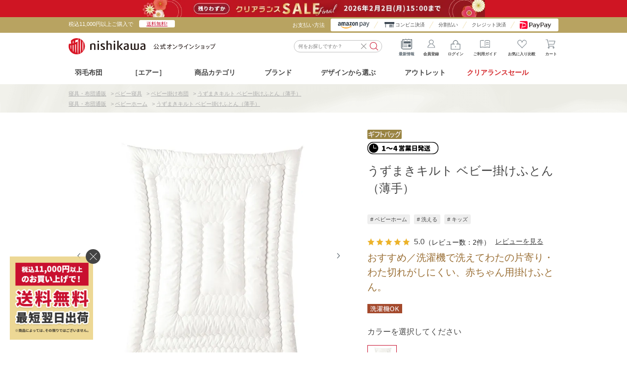

--- FILE ---
content_type: text/html; charset=utf-8
request_url: https://shop.nishikawa1566.com/shop/g/g151210028700/
body_size: 39739
content:
<!DOCTYPE html>
<html data-browse-mode="P" lang="ja" >
<head>
<meta charset="UTF-8">
<title>うずまきキルト ベビー掛けふとん（薄手） （ベビーサイズ）95&#215;120cm ホワイト 側生地／綿100% 詰めもの／ポリエステル100% 0.22kg｜ベビー寝具｜nishikawa（西川）公式オンラインショップ 寝具・布団ネット通販</title>
<link rel="canonical" href="https://shop.nishikawa1566.com/shop/g/g151210028700/">


<meta name="description" content="うずまきキルト ベビー掛けふとん（薄手）(（ベビーサイズ）95&#215;120cm　ホワイト)布団、マットレス、枕、AiR（エアー）など、寝具・睡眠のことならnishikawa（西川）公式オンラインショップまで。">
<meta name="keywords" content="西川,nishikawa,通販,寝具,151210028700,うずまきキルト ベビー掛けふとん（薄手）,（ベビーサイズ）95&#215;120cm,ホワイト,東京西川,京都西川,西川リビング,オンラインショップ">


<script type="text/javascript">
  var rt_data = {
    // ユーザーID書き換え
    user_id: "",
  };
  var nskw_showroom = "";
</script>


	<!-- USERGRAM Attributes -->
	<script type="text/javascript">
	window.ugattr = window.ugattr || {};
	ugattr['serviceId'] = '';
	</script>
	<!-- USERGRAM Attributes end -->




<meta name="wwwroot" content="" />
<meta name="rooturl" content="https://shop.nishikawa1566.com" />
<meta name="viewport" content="width=1500">
<link rel="stylesheet" type="text/css" href="https://ajax.googleapis.com/ajax/libs/jqueryui/1.12.1/themes/ui-lightness/jquery-ui.min.css">
<link rel="stylesheet" type="text/css" href="https://maxcdn.bootstrapcdn.com/font-awesome/4.7.0/css/font-awesome.min.css">
<link rel="stylesheet" type="text/css" href="/css/sys/reset.css">
<link rel="stylesheet" type="text/css" href="/css/sys/base.css">
<link rel="stylesheet" type="text/css" href="/css/sys/base_form.css">
<link rel="stylesheet" type="text/css" href="/css/sys/base_misc.css">
<link rel="stylesheet" type="text/css" href="/css/sys/layout.css">
<link rel="stylesheet" type="text/css" href="/css/sys/block_common.css">
<link rel="stylesheet" type="text/css" href="/css/sys/block_customer.css">
<link rel="stylesheet" type="text/css" href="/css/sys/block_goods.css">
<link rel="stylesheet" type="text/css" href="/css/sys/block_order.css">
<link rel="stylesheet" type="text/css" href="/css/sys/block_misc.css">
<link rel="stylesheet" type="text/css" href="/css/sys/block_store.css">
<script src="https://ajax.googleapis.com/ajax/libs/jquery/1.11.1/jquery.min.js"></script>
<script src="https://ajax.googleapis.com/ajax/libs/jqueryui/1.12.1/jquery-ui.min.js"></script>
<script src="/lib/jquery.cookie.js"></script>
<script src="/lib/jquery.balloon.js"></script>
<script src="/lib/goods/jquery.tile.min.js"></script>
<script src="/lib/modernizr-custom.js"></script>
<script src="/js/sys/tmpl.js"></script>
<script src="/js/sys/msg.js"></script>
<script src="/js/sys/sys.js"></script>
<script src="/js/sys/common.js"></script>
<script src="/js/sys/search_suggest.js"></script>
<script src="/js/sys/ui.js"></script>


<!-- LandingHub Dispatcher -->
<script>
(() => {
  const observer = new MutationObserver((mutationsList, observer) => {
    for (const mutation of mutationsList) {
      const targets = mutation.target.querySelectorAll('li .template-pickup-items--image img');
      if (targets.length) {
        targets.forEach(target => target.dataset.landinghubDispatcherDisable = true);
      }
    }
  });
  observer.observe(document.documentElement, { childList: true, subtree: true });
})();
</script>
<script data-landinghub="dispatcher-helper-tag">(function(w,d,i,wl){const u=new URL('https://airport.landinghub.cloud/dispatcher/manifest.json');u.searchParams.set('id',i);u.searchParams.set('location',w.location.href);wl.length&&u.searchParams.set('wl',wl.join(','));const l=d.createElement('link');l.rel='preload';l.as='fetch';l.crossOrigin='anonymous';l.href=u.href;d.head.prepend(l)})(window,document,'b57b8cb8-01e5-4c84-988a-928e12ec421d',[])</script>
<script src="https://airport.landinghub.cloud/dispatcher/latest/index.js?id=b57b8cb8-01e5-4c84-988a-928e12ec421d" data-landinghub="dispatcher-tag" referrerpolicy="strict-origin"></script>
<!-- End of LandingHub Dispatcher -->
<!-- Google Tag Manager -->
<script>(function(w,d,s,l,i){w[l]=w[l]||[];w[l].push({'gtm.start':
new Date().getTime(),event:'gtm.js'});var f=d.getElementsByTagName(s)[0],
j=d.createElement(s),dl=l!='dataLayer'?'&l='+l:'';j.async=true;j.src=
'https://www.googletagmanager.com/gtm.js?id='+i+dl;f.parentNode.insertBefore(j,f);
})(window,document,'script','dataLayer','GTM-MQ6Q7M8');</script>
<!-- End Google Tag Manager -->
<!-- Global site tag (gtag.js) - Google Ads: 814095929 -->
<script async src="https://www.googletagmanager.com/gtag/js?id=AW-814095929"></script>
<script>
  window.dataLayer = window.dataLayer || [];
  function gtag(){dataLayer.push(arguments);}
  gtag('js', new Date());

  gtag('config', 'AW-814095929');
</script>

<!-- Yahoo Code for your Target List -->
<script type="text/javascript">
/* <![CDATA[ */
var yahoo_ss_retargeting_id = 1000422722;
var yahoo_sstag_custom_params = window.yahoo_sstag_params;
var yahoo_ss_retargeting = true;
/* ]]> */
</script>
<script type="text/javascript" src="https://s.yimg.jp/images/listing/tool/cv/conversion.js">
</script>
<noscript>
<div style="display:inline;">
<img height="1" width="1" style="border-style:none;" alt="" src="https://b97.yahoo.co.jp/pagead/conversion/1000422722/?guid=ON&script=0&disvt=false"/>
</div>
</noscript>
<!-- Yahoo!サイトジェネラルタグ -->
<script async src="https://s.yimg.jp/images/listing/tool/cv/ytag.js"></script>
<script>
window.yjDataLayer = window.yjDataLayer || [];
function ytag() { yjDataLayer.push(arguments); }

ytag({"type":"ycl_cookie", "config":{"ycl_use_non_cookie_storage":true}});

</script>
<!-- END Yahoo!サイトジェネラルタグ -->
<link rel="stylesheet" type="text/css" href="/css/usr/base.css">
<link rel="stylesheet" type="text/css" href="/css/usr/layout.css?211018_v2">
<link rel="stylesheet preload" type="text/css" href="/css/usr/block.css?260122_0">
<link rel="stylesheet preload" type="text/css" href="/css/usr/user.css?260119_v0">
<link rel="stylesheet preload" type="text/css" href="/lib/slick-theme.css">
<script src="/lib/jquery.bxslider.min.js"></script>
<script src="/lib/slick.min.js"></script>
<script src="/js/usr/tmpl.js"></script>
<script src="/js/usr/msg.js"></script>
<script src="/js/usr/perfect-scrollbar.js"></script>
<script type="text/javascript" src="/js/usr/datepicker-holidaylist.js"></script>
<script src="/js/usr/user.js?2501201_v0" defer></script>
<script src="/js/usr/check_delivery.js?251204_v0" defer></script>
<script src="/js/usr/ga_event_pc_.js?250616_v0" charset="UTF-8"></script>
<script src="/js/sys/goods_ajax_variationlist_load.js?20211223" defer></script>
<link rel="apple-touch-icon-precomposed" href="/apple-touch-icon-precomposed.png" />
<link rel="SHORTCUT ICON" href="/favicon.ico">

<script src="/lib/jquery.nicescroll.min.js"></script>
<!-- Rtoaster -->
<!--<script type="text/javascript">!function(r,t,j,s){(j=r.createElement(t)).type="text/javascript",
j.async=!0,j.charset="utf-8",j.src="//js.rtoaster.jp/RTA-f07e-84ad81ac11b3/rt.js",
(s=r.getElementsByTagName(t)[0]).parentNode.insertBefore(j,s)
}(document,"script")</script>-->
<!-- //Rtoaster -->
<script>
	jQuery(function(){
		let st_userAgent = window.navigator.userAgent.toLowerCase();
		if(st_userAgent.indexOf('msie') != -1 || st_userAgent.indexOf('trident') != -1) {
			jQuery('body').niceScroll();
		}
	});
</script>

<script>
    jQuery(function(){
        if(jQuery('#column_page').length){
            var style = '<link rel="stylesheet" href="/css/usr/column.css">';
              jQuery('head link:last').after(style);
        }
    });
    // 検索クリア
    jQuery(document).on('click', '#block_of_searchbox .inputclear', function() {
        jQuery('#block_of_searchbox input.block-search-box--keyword').val('');
    });
    // ポップリンク
    var poplink_code = '';
    var poplink_ori = "76d9afd238f4cec6728bfeebc5bb930cq";
    var poplink_ch = "d818917d19bc4b99bc34b76aa0a0f957u";

    if (nskw_showroom != '') {
    	poplink_code = poplink_ori;
    } else {
    	poplink_code = poplink_ch;
    }
	var poplink3 = {
	    uid: poplink_code,
	    target: "#keyword",
	    gaType: "gtag",
	    searchCount: 10,
	    suggestAutoDisplay: true,
	    displayItemAny1: true,
	    displayItemAny2: true,
	    deviceType: "pc033",
	    gaType: "gtag"
	};
	(function() {
	    var s = document.createElement("script");
	    s.charset = "utf-8";
	    s.src = "//poplink-f.probo.biz/pl3/poplink3.js";
	    document.getElementsByTagName("head")[0].appendChild(s);
	})();
</script>

<!--Rtoaster-->
<script type="text/javascript">!function(r,t,j,s){(j=r.createElement(t)).type="text/javascript",
j.async=!0,j.src="//js.rtoaster.jp/RTA-f07e-84ad0e3ded60/rt.js",
(s=r.getElementsByTagName(t)[0]).parentNode.insertBefore(j,s)
}(document,"script")</script>

<!-- Global site tag (gtag.js) - Google Ads: 354064000 vivito-->
<script async src="https://www.googletagmanager.com/gtag/js?id=AW-354064000"></script>
<script>
  window.dataLayer = window.dataLayer || [];
  function gtag(){dataLayer.push(arguments);}
  gtag('js', new Date());
  gtag('config', 'AW-354064000');
</script>
<!-- Global site tag (gtag.js) - Google Ads: 354064000 vivito END-->
<link rel="stylesheet" type="text/css" href="/css/usr/goodsdetail_floating_cart.css?20210621_v0">
<script src="/js/usr/goodsdetail_cart_btn.js?210603_v0"></script>
<script src="/js/usr/goodsdetail_floating_cart.js?20250704_v0"></script>
<script src="/js/usr/goods.js?251215_v0"></script>
<script src="/js/usr/goods_add_bnr.js?251028_v0"></script>

<!-- ニューミン・エアーリカバリー サイズ表 -->
<link rel="stylesheet" type="text/css" href="/css/usr/goods/wear_size_chart.css">

<style>
/* ウォームフィールバナー */
.warmfeel_pages_bnr {
  display: table;
  margin: auto;
  padding-bottom: 70px;
}
.warmfeel_pages_bnr h3 {
  position: relative;
  font-size: 32px;
  font-weight: bold;
  text-align: center;
  margin: 0 0 10px;
  padding: 0;
  background: none;
}
.warmfeel_pages_bnr h3::before,
.warmfeel_pages_bnr h3::after {
  position: relative;
  display: inline-block;
  content: "";
  background: #222222;
  width: 1px;
  height: 1.4em;
  margin: 0 1em;
  margin-top: -.2em;
  vertical-align: middle;
}
.warmfeel_pages_bnr h3::before {
  transform: rotate(-35deg);
}
.warmfeel_pages_bnr h3::after {
  transform: rotate(35deg);
}
/* 店舗導線バナー */
.sleepcharge_bnr {
width: 100%;
}
.sleepcharge_bnr img {
  border: 1px solid #cccccc;
}

.page-goods .link-shop {
    width: 100%;
    position: relative;
    display: inline-block;
    border: 1px solid #cccccc;
    font-size: 20px;
    padding: 18px 0 18px 40px;
    background: url(/img/goods/link_shop.png) no-repeat;
    background-size: 30px;
    background-position: 70px 50%;
    border-radius: 36px;
    background-color: #f7f7f4;
    color: #5b6770;
    font-weight: bold;
    margin-top: 5px;
}
.page-goods .link-shop::after {
    content: ''; 
    position: absolute;
    top: 50%; 
    right: 15px; 
    transform: translateY(-50%) rotate(45deg); 
    width: 13px;
    height: 13px; 
    border-top: 2px solid #5b6770;
    border-right: 2px solid #5b6770; 
}
[data-browse-mode="P"] .sleepcharge_bnr a:first-of-type {
    width: 100%;
}
</style>

<script>
document.addEventListener("DOMContentLoaded", function() {
    var targetElement = document.querySelector(".sleepcharge_bnr h3");
    if (targetElement) {
        targetElement.style.display = "none";
    }
});
</script>
<!-- etm meta -->
<meta property="etm:device" content="desktop" />
<meta property="etm:page_type" content="goods" />
<meta property="etm:cart_item" content="[]" />
<meta property="etm:attr" content="" />
<meta property="etm:goods_detail" content="{&quot;goods&quot;:&quot;151210028700&quot;,&quot;category&quot;:&quot;baby-kk&quot;,&quot;name&quot;:&quot;うずまきキルト ベビー掛けふとん（薄手）&quot;,&quot;variation_name1&quot;:&quot;（ベビーサイズ）95&#215;120cm&quot;,&quot;variation_name2&quot;:&quot;ホワイト&quot;,&quot;item_code&quot;:&quot;&quot;,&quot;backorder_fg&quot;:&quot;1&quot;,&quot;s_dt&quot;:&quot;&quot;,&quot;f_dt&quot;:&quot;&quot;,&quot;release_dt&quot;:&quot;&quot;,&quot;regular&quot;:&quot;&quot;,&quot;set_fg&quot;:&quot;0&quot;,&quot;stock_status&quot;:&quot;1&quot;,&quot;price&quot;:&quot;6050&quot;,&quot;sale_fg&quot;:&quot;false&quot;,&quot;brand&quot;:&quot;&quot;,&quot;brand_name&quot;:&quot;&quot;,&quot;category_name&quot;:&quot;ベビー掛け布団&quot;}" />
<meta property="etm:goods_keyword" content="[{&quot;goods&quot;:&quot;151210028700&quot;,&quot;stock&quot;:&quot;（ベビーサイズ）95&#215;120CM&quot;},{&quot;goods&quot;:&quot;151210028700&quot;,&quot;stock&quot;:&quot;※次回1月24日頃発送予定&quot;},{&quot;goods&quot;:&quot;151210028700&quot;,&quot;stock&quot;:&quot;0&quot;},{&quot;goods&quot;:&quot;151210028700&quot;,&quot;stock&quot;:&quot;1&quot;},{&quot;goods&quot;:&quot;151210028700&quot;,&quot;stock&quot;:&quot;151210028700&quot;},{&quot;goods&quot;:&quot;151210028700&quot;,&quot;stock&quot;:&quot;T1&quot;},{&quot;goods&quot;:&quot;151210028700&quot;,&quot;stock&quot;:&quot;うずまきキルト&quot;},{&quot;goods&quot;:&quot;151210028700&quot;,&quot;stock&quot;:&quot;おすすめ／洗濯機で洗えてわたの片寄り・わた切れがしにくい、赤ちゃん用掛けふとん。&quot;},{&quot;goods&quot;:&quot;151210028700&quot;,&quot;stock&quot;:&quot;ベビーホーム&quot;},{&quot;goods&quot;:&quot;151210028700&quot;,&quot;stock&quot;:&quot;ベビー掛けふとん（薄手）&quot;},{&quot;goods&quot;:&quot;151210028700&quot;,&quot;stock&quot;:&quot;ベビー掛け布団&quot;},{&quot;goods&quot;:&quot;151210028700&quot;,&quot;stock&quot;:&quot;ホワイト&quot;},{&quot;goods&quot;:&quot;151210028700&quot;,&quot;stock&quot;:&quot;掛けふとん（薄手）&quot;},{&quot;goods&quot;:&quot;151210028700&quot;,&quot;stock&quot;:&quot;洗濯機で洗えてわたの片寄り・わた切れがしにくい、赤ちゃん用掛けふとん。&quot;}]" />
<meta property="etm:goods_event" content="[{&quot;event&quot;:&quot;alcoupon&quot;,&quot;name&quot;:&quot;※クーポン作成用　エアー以外の商品すべて&quot;,&quot;goods&quot;:&quot;151210028700&quot;},{&quot;event&quot;:&quot;baby&quot;,&quot;name&quot;:&quot;西川のベビー寝具&quot;,&quot;goods&quot;:&quot;151210028700&quot;},{&quot;event&quot;:&quot;babycp&quot;,&quot;name&quot;:&quot;ベビー寝具　まとめ買いキャンペーン&quot;,&quot;goods&quot;:&quot;151210028700&quot;},{&quot;event&quot;:&quot;gbag-bk&quot;,&quot;name&quot;:&quot;ギフトバッグ／ベビー&quot;,&quot;goods&quot;:&quot;151210028700&quot;},{&quot;event&quot;:&quot;giftbabg&quot;,&quot;name&quot;:&quot;ご家族・祖父母からのベビー寝具ギフト&quot;,&quot;goods&quot;:&quot;151210028700&quot;},{&quot;event&quot;:&quot;gift-bag&quot;,&quot;name&quot;:&quot;ギフトバッグラッピングサービス&quot;,&quot;goods&quot;:&quot;151210028700&quot;},{&quot;event&quot;:&quot;goodsall&quot;,&quot;name&quot;:&quot;エアー以外の全商品（クーポン用）&quot;,&quot;goods&quot;:&quot;151210028700&quot;},{&quot;event&quot;:&quot;kidsslc1&quot;,&quot;name&quot;:&quot;こども寝具の選び方01&quot;,&quot;goods&quot;:&quot;151210028700&quot;},{&quot;event&quot;:&quot;rcd-bakk&quot;,&quot;name&quot;:&quot;おすすめ商品ランキング（ベビー掛け布団）&quot;,&quot;goods&quot;:&quot;151210028700&quot;}]" />
<meta property="etm:goods_genre" content="[{&quot;genre&quot;:&quot;baby-ho&quot;,&quot;name&quot;:&quot;ベビーホーム&quot;,&quot;goods&quot;:&quot;151210028700&quot;}]" />

<script src="/js/sys/goods_ajax_cart.js"></script>

	<script src="/js/sys/goods_ajax_bookmark.js"></script>

<script src="/js/sys/goods_ajax_quickview.js"></script>
<meta property="ecb:GATrackingCode" content="UA-114905474-1">
<!-- Global site tag (gtag.js) - Google Analytics -->
<script src="/js/sys/analytics_cookie.js"></script>
<script async src="https://www.googletagmanager.com/gtag/js?id=UA-114905474-1"></script>
<script>
  window.dataLayer = window.dataLayer || [];
  function gtag(){dataLayer.push(arguments);}

  gtag('js', new Date());

  gtag('config', 'UA-114905474-1', {
  
    'custom_map': {
      'dimension1': 'guid',
      'dimension2': 'clientId',
      'dimension3': 'hitTimeStamp',
      'dimension4': 'sessionId'
    },
  'guid': '00000000-0000-0000-0000-000000000000',
  'hitTimeStamp': setAnalytics.getAccessTime(),
  'sessionId': ''
  });



</script>



<script type="text/javascript" src="//d.rcmd.jp/shop.nishikawasangyo.co.jp/item/recommend.js" charset="UTF-8"></script>

</head>
<body class="page-goods" >



<div class="wrapper">

<input type="hidden" value="0fce06473539da43666073644e6011f805fa14c45bccd06ec4da1552b1c48de1" id="js_crsirefo_hidden">

	
		
		
		
				<!--共通ヘッダー　ログアウト-->

<header id="header" class="pane-header">
    <div id="header_bnr_">
          <div class="header-banner" style="background-color: #CF1523; width: 100%;">
    <a href="/shop/e/ebig-sale/?filtercode13=1" class="header-banner-link" onclick="gtag('event', 'click', { 'event_category': 'link', 'event_label': '共通ヘッダー_クリアランスセール', 'value': 0});">
      <img 
        src="/img/usr/top/bnr_ClearanceSALE_251226_1000x50.jpg?v3" 
        alt="クリアランスセール" 
        style="display: block; height: 35px; width: auto; margin: 0 auto;"
      >
    </a>
  </div>
        <div class="header_bnr_inner">
            <div class="is-left">
                <p>税込11,000円以上ご購入で<span><a href="/shop/pages/guide.aspx#section04">送料無料!</a></span></p>
                <!-- <p><span style="font-weight:800;">送料無料!</span> 税込3,300円以上ご購入で（2025年8月4日15：00まで）</p> -->
            </div>
            <div class="is-right">
                <p>お支払い方法</p>
                <ul>
                      <li><a href="/shop/pages/guide.aspx#amazon"><img src="//d3ho3u0p2ijxwr.cloudfront.net/img/usr/header/amazonpay.png" alt="Amazon pay"></a></li>
                      <li class="is-conveni"><a href="/shop/pages/guide.aspx#convenience">コンビニ決済</a></li>
                      <li class="is-Installment"><a href="/shop/pages/guide.aspx#webby">分割払い</a></li>
                      <li class="is-credit"><a href="/shop/pages/guide.aspx#card">クレジット決済</a></li>
                      <li class="is-payapay"><a href="/shop/pages/guide.aspx#paypay"><img src="//d3ho3u0p2ijxwr.cloudfront.net/img/usr/header/paypay.png" alt="PayPay"></a></li>
                </ul>
            </div>
        </div>
        <!--<div class="header-notice">
          <div class="header-notice-inner">
            <p>【超nishikawaの日】2/4(日)は全会員ポイント8倍！</p>
          </div>
        </div>-->
    </div>
    <div class="container">
        <div class="header--inner_">
            <p class="block-header-logo"> <a class="block-header-logo--link" href="/shop/"><img class="block-header-logo--img" alt="nishikawa（西川）公式オンラインショップ" src="//d3ho3u0p2ijxwr.cloudfront.net/img/usr/header/sitelogo.png?20240326_v0"></a> </p>
            <div class="attention_search">
                <span></span>
                <p class="attention_search_text">キーワードから<br>検索できます！</p>
            </div>
            <div id="block_of_searchbox">
                <form action="/shop/pages/search.aspx" method="get" name="frmSearch">
                    <input type="hidden" name="search" value="x"><input name="keyword" type="text" class="block-search-box--keyword js-suggest-search" tabindex="1" value="" size="8" autocomplete="off" data-suggest-submit="on" placeholder="何をお探しですか？" id="keyword"><button type="submit" name="search" value="search" class="block-search-box--search-submit btn btn-default"><i class="fa fa-search" aria-hidden="true"></i></button>
                    <p class="inputclear"></p>
                </form>
            </div>
            <div class="block-header_nav">
                <ul class="block-headernav--item-list">
                    <li id="header_info" onClick="gtag('event', 'click',{'event_category':'pc_info_icon_common','event_label':'click','value':'0'});"><span id="header_info_count"></span><i class="fa fa-info" aria-hidden="true"></i>最新情報</li>
                    <li><a href="/shop/customer/menu.aspx?authtype=signup"><i class="fa fa-mypage" aria-hidden="true"></i>会員登録</a></li>
                    <li><a href="/shop/customer/menu.aspx"><i class="fa fa-sign-in" aria-hidden="true"></i>ログイン</a></li>
                    <li><a href="/shop/pages/guide.aspx"><i class="fa fa-columns" aria-hidden="true"></i>ご利用ガイド</a></li>
                    <li><a href="/shop/customer/bookmark_guest.aspx"><i class="fa fa-bookmark" aria-hidden="true"></i>お気に入り比較</a></li>
                    <li><a href="/shop/cart/cart.aspx"><span class="block-headernav--cart-count js-cart-count"></span><i class="fa fa-shopping-cart" aria-hidden="true"></i>カート</a></li>
                </ul>
            </div>
        </div>
    </div>

    <div id="all_wrap">
        <div id="all_wrap_inner">
            <div>
                <span id="header_info_clone">
                    <i class="fa fa-info"></i>最新情報
                </span>
            </div>
        </div>
    </div>
    <div id="header_info_wrap">
        <span class="header_info_title"><span>最新情報</span></span>
        <ul id="header_info_select">
            <li class="active" data-tab="tab01">アイテム特集</li>
            <li data-tab="tab02">キャンペーン</li>
        </ul>
        <div id="header_info_list">
            <ul data-tab="tab01">
                <!-- <li>
                    <a href="/shop/e/eohtani-t/">
                        <figure>
                            <img src="//d3ho3u0p2ijxwr.cloudfront.net/img/usr/top/bn_ohtani-tw_710.jpg" alt="大谷翔平選手の西川 オリジナルタオル">
                        </figure>
                        <div class="header_info_txt">
                            <h4>大谷翔平選手の西川 オリジナルタオル</h4>
                            <p>タオルを持って大谷選手をみんなで応援しよう！大谷翔平選手の西川 オリジナルタオル 受注販売中！【2023年8月31日15時まで】</p>
                        </div>
                    </a>
                </li> -->
            </ul>
            <ul data-tab="tab02">
                <!--<li>
                    <div class="header_info_txt" style="padding: 15px 0; text-align: center;">
                        <h4>現在開催中のキャンペーンはありません。</h4>
                    </div>
                </li>-->
                <li>
                 <a href="/shop/pages/air-set.aspx">
                        <figure>
                            <img src="//d3ho3u0p2ijxwr.cloudfront.net/img/usr/top/sbvisual_air-set.jpg" alt="クレジットを賢く利用して「快眠生活」を始めましょう！">
                        </figure>
                        <div class="header_info_txt">
                            <h4>クレジットを賢く利用して「快眠生活」を始めましょう！</h4>
                            <p>月々のお支払い￥1,100～OK！いいもの、すぐに届いて金利・手数料0％</p>
                        </div>
                    </a>
                </li>
                <li>
                 <a href="/shop/e/esaleitem/?filtercode13=1">
                        <figure>
                            <img src="//d3ho3u0p2ijxwr.cloudfront.net/img/usr/top/bnr_w710_saleitem.jpg" alt="アウトレットセール">
                        </figure>
                        <div class="header_info_txt">
                            <h4>アウトレットセール</h4>
                            <p>アウトレットセール開催中！型落ち品など訳ありアイテムが数量限定にて全品30％～50％OFF！！</p>
                        </div>
                    </a>
                </li>
            </ul>
        </div>
        <div class="header_info_closewrap">
            <span id="header_info_close">閉じる</span>
        </div>
    </div>
</header>
  <!-- <div class="header-banner">
    <a href="/shop/e/eluckyny/" class="header-banner-link">
        <img src="/img/usr/common/banner/bnr_luckeybag_1000_50.png" alt="">
    </a>
  </div> -->
<!--   吹き出しアニメーション   -->
<style>
.attention_search span {
    display: block;
    position: absolute;
    top: -3px;
    right: -1px;
    z-index: -1;
    width: 90px;
    height: 36px;
    border-radius: 10px;
    background: #c9102f;
    -webkit-animation: heartbeat 2s ease-in-out both;
            animation: heartbeat 2s ease-in-out both;
    animation-iteration-count: 5;
}
.attention_search {
    position: absolute;
    z-index: 0;
    top: 13px;
    left: 240px;
    margin-left: 125px;
    /*background: #c9102f;*/
    border-radius: 10px 10px 10px 10px;
    padding: 3px 8px;
    display: inline-block;
}
@media screen and (max-width: 1240px) {
    .attention_search {
        margin-left: 112px;
    }
}

.attention_search span:before {
  content: "";
  position: absolute;
  top: 55%;
  left: 99%;
  margin-top: -10px;
  border: 8px solid transparent;
  border-left: 9px solid #c9102f;
}
p.attention_search_text {
    font-size: 10px;
    line-height: 1.2;
    color: #fff;
}

@-webkit-keyframes heartbeat {
  from {
    -webkit-transform: scale(1);
            transform: scale(1);
    -webkit-transform-origin: center center;
            transform-origin: center center;
    -webkit-animation-timing-function: ease-out;
            animation-timing-function: ease-out;
  }
  10% {
    -webkit-transform: scale(0.91);
            transform: scale(0.91);
    -webkit-animation-timing-function: ease-in;
            animation-timing-function: ease-in;
  }
  17% {
    -webkit-transform: scale(0.98);
            transform: scale(0.98);
    -webkit-animation-timing-function: ease-out;
            animation-timing-function: ease-out;
  }
  33% {
    -webkit-transform: scale(0.87);
            transform: scale(0.87);
    -webkit-animation-timing-function: ease-in;
            animation-timing-function: ease-in;
  }
  45% {
    -webkit-transform: scale(1);
            transform: scale(1);
    -webkit-animation-timing-function: ease-out;
            animation-timing-function: ease-out;
  }
}
@keyframes heartbeat {
  from {
    -webkit-transform: scale(1);
            transform: scale(1);
    -webkit-transform-origin: center center;
            transform-origin: center center;
    -webkit-animation-timing-function: ease-out;
            animation-timing-function: ease-out;
  }
  10% {
    -webkit-transform: scale(0.91);
            transform: scale(0.91);
    -webkit-animation-timing-function: ease-in;
            animation-timing-function: ease-in;
  }
  17% {
    -webkit-transform: scale(0.98);
            transform: scale(0.98);
    -webkit-animation-timing-function: ease-out;
            animation-timing-function: ease-out;
  }
  33% {
    -webkit-transform: scale(0.87);
            transform: scale(0.87);
    -webkit-animation-timing-function: ease-in;
            animation-timing-function: ease-in;
  }
  45% {
    -webkit-transform: scale(1);
            transform: scale(1);
    -webkit-animation-timing-function: ease-out;
            animation-timing-function: ease-out;
  }
}

    .attention_search {
        opacity: 0;
        transition: .3s;
    }
    .attention_search.active {
        opacity: 1;
    }
    header .header--inner_ {
        position: relative;
    }

</style>

<script>
    jQuery(function(){
        let thisPosTop;
        const targetS = jQuery('.attention_search');
        let posC = jQuery('.pane-footer').offset().top - 1000;
        jQuery(window).scroll(function(){
            thisPosTop = jQuery(this).scrollTop();
            if(posC < thisPosTop || thisPosTop < 750){
                targetS.removeClass('active');
            } else {
                targetS.addClass('active');
            }
        });

        jQuery(window).on('load resize',function(){
            posC = jQuery('.pane-footer').offset().top - 1000;
        });
    });
</script>
				
					<script>
  jQuery(function ($) {
      jQuery('.category-header-menu--navi').insertAfter('header .header--inner_');
  });
</script>
<div class="category-header-menu--navi">
  <link rel="stylesheet" type="text/css" href="/css/usr/header_menu.css?202509">
  <ul class="category-header-menu--parent">
    <li class="chmp-down_air chmp-umo"><span><a href="/shop/e/eumo-slct/">羽毛布団</a></span>
      <div class="category-header-menu--children">
        <ul class="category-header-menu--children_inner">
          <li><a href="/shop/e/eumo-slct/"><img src="/img/usr/common/header/chmp-umo-slct.jpg" alt="種類・選び方" width="150" height="150" loading="lazy"> <span>種類・選び方<br><br></span>
            </a> </li>
          <li><a href="/shop/c/ckake-kku/"><img src="/img/usr/common/header/chmp-kake-kku.jpg" alt="厚め/冬向け" width="150" height="150" loading="lazy"> <span>厚め/冬向け<br><br></span>
            </a> </li>
          <li><a href="/shop/c/ckake-aiu/"><img src="/img/usr/common/header/chmp-kake-aiu.jpg" alt="やや厚め/春秋向け" width="150" height="150" loading="lazy"> <span>やや厚め/<br>春秋向け</span>
            </a> </li>
          <li><a href="/shop/c/ckake-hdu/"><img src="/img/usr/common/header/chmp-kake-hdu.jpg" alt="薄め/夏向け" width="150" height="150" loading="lazy"> <span>薄め/夏向け<br><br></span>
            </a> </li>
          <li><a href="/shop/pages/sleep_index.aspx"><img src="/img/usr/top/bnr_sleep_index_710_710.jpg" alt="最適な掛け布団を診断する" width="150" height="150" loading="lazy"> <span>最適な掛け布団<br>を診断する</span>
            </a> </li>
        </ul>
      </div>
    </li>
    <li class="chmp-down_air"><span><a href="/shop/pages/air.aspx">［エアー］</a></span>
      <div class="category-header-menu--children">
        <ul class="category-header-menu--children_inner">
          <li><a href="/shop/pages/air.aspx"><img src="/img/usr/common/header/chmp-air01_ver02.jpg" alt="［エアー］について" width="220" height="150" loading="lazy"> <span>［エアー］について</span>
            <p>点で支えるコンディショニング<br>マットレス［エアー］とは？</p>
            </a> </li>
          <li><a href="/shop/pages/airsleep_lineup_select.aspx"><img src="/img/usr/common/header/chmp-air03_ver02.jpg" alt="［エアー］マットレスの選び方" width="220" height="150" loading="lazy"> <span>［エアー］マットレスの選び方</span>
            <p>モデルごとの機能の違い<br>選び方をご紹介</p>
            </a> </li>
          <li><a href="/shop/r/rair/"><img src="/img/usr/common/header/chmp-air02_ver02.jpg" alt="［エアー］シリーズ商品一覧" width="220" height="150" loading="lazy"> <span>［エアー］シリーズ商品一覧</span>
            <p>［エアー］マットレスやピローなど<br>取り扱い商品一覧はこちら</p>
            </a> </li>
        </ul>
      </div>
    </li>
    <li class="chmp-category"><span>商品カテゴリ</span>
      <div class="category-header-menu--children">
        <ul class="category-header-menu--children_inner">
          <li class="chmf_kake"><img
            alt="掛け布団"
            src="/img/category/pc_navi/kake_pc.jpg"
            loading="lazy"
            width="70"
            height="70"
          /><span>掛け寝具</span>
            <div class="category-header-menu--find">
              <ul class="category-header-menu--find_inner">
                <li>
                  <div class="category-header-menu--list"> <span class="category-header-menu--list_title">掛け布団</span>
                    <div class="category-header-menu--flex"> <img src="/img/usr/common/header/chmf_kake.png" alt="" width="100" height="100" loading="lazy">
                      <ul class="category-header-menu--list_inner">
                        <li> <a href="/shop/c/ckake-kku/"><span>掛け布団（厚め/冬向け）</span></a> </li>
                        <li> <a href="/shop/c/ckake-aiu/"><span>合掛け布団（やや厚め/春秋向け）</span></a> </li>
                        <li> <a href="/shop/c/ckake-hdu/"><span>肌掛け布団（薄め/夏向け）</span></a> </li>
                        <li> <a href="/shop/c/ckake-kt/"><span>こたつ掛け布団</span></a> </li>
                        <li> <a href="/shop/e/egift-kak/"><span>ギフト掛け布団</span></a> </li>
                      </ul>
                    </div>
                  </div>
                  <p class="category-header-menu--list_btn"><a href="/shop/c/ckake/">掛け布団一覧</a></p>
                </li>
                <li>
                  <div class="category-header-menu--list"> <span class="category-header-menu--list_title">毛布・タオルケット</span>
                    <div class="category-header-menu--flex"> <img src="/img/usr/common/header/chmf_kake-tw.png" alt="" width="100" height="100" loading="lazy">
                        <ul class="category-header-menu--list_inner">
                        <li> <a href="/shop/c/cblank-mf/"><span>毛布</span></a> </li>
                        <li> <a href="/shop/e/equiltket/"><span>キルトケット</span></a> </li>
                        <li> <a href="/shop/c/cblank-tw/"><span>タオルケット</span></a> </li>
                        <li> <a href="/shop/c/cblank-ga/"><span>ガーゼケット</span></a> </li>
                        <li> <a href="/shop/c/cblank-hf/"><span>ハーフケット</span></a> </li>
                        <li> <a href="/shop/c/croom-hk/"><span>ひざ掛け</span></a> </li>
                        <li> <a href="/shop/e/egift-blt/"><span>ギフトタオルケット</span></a> </li>
                        <li> <a href="/shop/e/egift-mf/"><span>ギフト毛布</span></a> </li>
                      </ul>
                    </div>
                  </div>
                  <p class="category-header-menu--list_btn"><a href="/shop/c/cblanket/">毛布・タオルケット一覧</a></p>
                </li>
                <li>
                  <div class="category-header-menu--list"> <span class="category-header-menu--list_title">布団セット</span>
                    <div class="category-header-menu--flex"> <img src="/img/usr/common/header/chmf_kake-set.png?20230512" alt="" width="100" height="100" loading="lazy">
                      <ul class="category-header-menu--list_inner">
                        <li> <a href="/shop/c/cftn-set/"><span>布団セット</span></a> </li>
                      </ul>
                    </div>
                  </div>
                  <p class="category-header-menu--list_btn"><a href="/shop/c/cftn-set/"><span>布団セット一覧</span></a></p>
                </li>
              </ul>
            </div>
          </li>
          <li class="chmf_futon"><img
            alt="マットレス・敷き布団"
            src="/img/category/pc_navi/shiki_pc.jpg"
            loading="lazy"
            width="70"
            height="70"
          /><span>敷き寝具</span>
            <div class="category-header-menu--find">
              <ul class="category-header-menu--find_inner">
                <li>
                  <div class="category-header-menu--list"> <span class="category-header-menu--list_title">マットレス・敷き布団</span>
                    <div class="category-header-menu--flex"> <img src="/img/usr/common/header/chmf_futon-fm.png" alt="" width="100" height="100" loading="lazy">
                      <ul class="category-header-menu--list_inner">
                        <li> <a href="/shop/c/cshiki-fm/"><span>マットレス</span></a> </li>
                        <li> <a href="/shop/c/cbedmat/"><span>ベッドマットレス</span></a> </li>
                        <li> <a href="/shop/c/cshiki-ol/"><span>マットレスパッド</span></a> </li>
                        <li> <a href="/shop/c/cshiki-sk/"><span>敷き布団</span></a> </li>
                        <li> <a href="/shop/c/cmedical/"><span>家庭用医療機器</span></a> </li>
                        <li> <a href="/shop/c/cshiki-mo/"><span>マットレス関連商品</span></a> </li>
                      </ul>
                    </div>
                  </div>
                  <p class="category-header-menu--list_btn"><a class="block-category-btn" href="/shop/c/cshiki/">マットレス・敷き布団一覧</a></p>
                </li>
                <li>
                  <div class="category-header-menu--list"> <span class="category-header-menu--list_title">敷きパッド・ベッドパッド</span>
                    <div class="category-header-menu--flex"> <img src="/img/usr/common/header/chmf_cover-pad.png" alt="" width="100" height="100" loading="lazy">
                      <ul class="category-header-menu--list_inner">
                        <li> <a href="/shop/c/cpad-sk/"><span>敷きパッド</span></a> </li>
                        <li> <a href="/shop/c/cpad-bd/"><span>ベッドパッド</span></a> </li>
                        <li> <a href="/shop/c/cshiki-ol/"><span>マットレスパッド</span></a> </li>
                        <li> <a href="/shop/c/cpad-ks/"><span>除湿シート</span></a> </li>
                        <li> <a href="/shop/e/egift-pad/"><span>ギフト敷きパッド</span></a> </li>
                      </ul>
                    </div>
                  </div>
                  <p class="category-header-menu--list_btn"><a class="block-category-btn" href="/shop/c/cpad/">敷きパッド・ベッドパッド一覧</a></p>
                </li>
                <li>
                  <div class="category-header-menu--list"> <span class="category-header-menu--list_title">布団セット</span>
                    <div class="category-header-menu--flex"> <img src="/img/usr/common/header/chmf_kake-set.png?20230512" alt="" width="100" height="100" loading="lazy">
                      <ul class="category-header-menu--list_inner">
                        <li> <a href="/shop/c/cftn-set/"><span>布団セット</span></a> </li>
                      </ul>
                    </div>
                  </div>
                  <p class="category-header-menu--list_btn"><a href="/shop/c/cftn-set/"><span>布団セット一覧</span></a></p>
                </li>
              </ul>
            </div>
          </li>
          <li class="chmf_makura"><img
            alt="枕・抱き枕"
            src="/img/category/pc_navi/makura_pc.jpg"
            loading="lazy"
            width="70"
            height="70"
          /><span>枕</span>
            <div class="category-header-menu--find">
              <ul class="category-header-menu--find_inner">
                <li>
                  <div class="category-header-menu--list"> <span class="category-header-menu--list_title">枕・抱き枕</span>
                    <div class="category-header-menu--flex"> <img src="/img/usr/common/header/chmf_makura.png?20230512" alt="" width="100" height="100" loading="lazy">
                      <ul class="category-header-menu--list_inner">
                        <li> <a href="/shop/c/cmkr-pb/"><span>パイプ枕・ビーズ枕</span></a> </li>
                        <li> <a href="/shop/c/cmkr-wt/"><span>わた枕</span></a> </li>
                        <li> <a href="/shop/c/cmkr-um/"><span>羽根枕・ダウンピロー</span></a> </li>
                        <li> <a href="/shop/c/cmkr-th/"><span>低反発・高反発ウレタン枕</span></a> </li>
                        <li> <a href="/shop/c/cmkr-sp/"><span>その他の中材枕</span></a> </li>
                        <li> <a href="/shop/c/cmkr-mo/"><span>枕関連商品</span></a> </li>
                        <li> <a href="/shop/c/cmkr-dk/"><span>抱き枕</span></a> </li>
                        <li> <a href="/shop/e/egift-pil/"><span>ギフト枕</span></a> </li>
                        <li> <a href="/shop/pages/ordermkr_gift.aspx"><span>オーダーメイド枕 ギフト券</span></a> </li>
                      </ul>
                    </div>
                  </div>
                  <p class="category-header-menu--list_btn"><a class="block-category-btn" href="/shop/c/cmakura/">枕・抱き枕一覧</a></p>
                </li>
                <li>
                  <div class="category-header-menu--list"> <span class="category-header-menu--list_title">枕カバー・枕パッド</span>
                    <div class="category-header-menu--flex"> <img src="/img/usr/common/header/chmf_makura-cv.png" alt="" width="100" height="100" loading="lazy">
                      <ul class="category-header-menu--list_inner">
                        <li> <a href="/shop/c/cma-cv/"><span>枕カバー</span></a> </li>
                        <li> <a href="/shop/c/cma-pd/"><span>枕パッド</span></a> </li>
                        <li> <a href="/shop/c/cpill-to/"><span>枕専用タオル</span></a> </li>
                      </ul>
                    </div>
                  </div>
                  <p class="category-header-menu--list_btn"><a class="block-category-btn" href="/shop/c/cma-cvpd/">枕カバー・枕パッド一覧</a></p>
                </li>
                <li>
                  <div class="category-header-menu--list"> <span class="category-header-menu--list_title">布団セット</span>
                    <div class="category-header-menu--flex"> <img src="/img/usr/common/header/chmf_kake-set.png?20230512" alt="" width="100" height="100" loading="lazy">
                      <ul class="category-header-menu--list_inner">
                        <li> <a href="/shop/c/cftn-set/"><span>布団セット</span></a> </li>
                      </ul>
                    </div>
                  </div>
                  <p class="category-header-menu--list_btn"><a href="/shop/c/cftn-set/"><span>布団セット一覧</span></a></p>
                </li>
              </ul>
            </div>
          </li>
          <li class="chmf_cover"><img
            alt="枕カバー・枕パッド"
            src="/img/category/pc_navi/cover_pc.jpg"
            loading="lazy"
            width="70"
            height="70"
          /><span>カバー類</span>
            <div class="category-header-menu--find">
              <ul class="category-header-menu--find_inner">
                <li>
                  <div class="category-header-menu--list"> <span class="category-header-menu--list_title">布団カバー・シーツ</span>
                    <div class="category-header-menu--flex"> <img src="/img/usr/common/header/chmf_cover.png" alt="" width="100" height="100" loading="lazy">
                      <ul class="category-header-menu--list_inner">
                        <li> <a href="/shop/c/ccover-kk/"><span>掛け布団カバー</span></a> </li>
                        <li> <a href="/shop/c/ccover-sk/"><span>敷き布団カバー</span></a> </li>
                        <li> <a href="/shop/c/ccover-sh/"><span>シーツ</span></a> </li>
                        <li> <a href="/shop/c/ccover-mc/"><span>毛布カバー</span></a> </li>
                        <li> <a href="/shop/c/csprd-bs/"><span>ベッドスプレッド<br>
                          （ベッドカバー）</span></a> </li>
                      </ul>
                    </div>
                  </div>
                  <p class="category-header-menu--list_btn"><a class="block-category-btn" href="/shop/c/ccover/">布団カバー・シーツ一覧</a></p>
                </li>
                <li>
                  <div class="category-header-menu--list"> <span class="category-header-menu--list_title">敷きパッド・ベッドパッド</span>
                    <div class="category-header-menu--flex"> <img src="/img/usr/common/header/chmf_cover-pad.png" alt="" width="100" height="100" loading="lazy">
                      <ul class="category-header-menu--list_inner">
                        <li> <a href="/shop/c/cpad-sk/"><span>敷きパッド</span></a> </li>
                        <li> <a href="/shop/c/cpad-bd/"><span>ベッドパッド</span></a> </li>
                        <li> <a href="/shop/c/cpad-ks/"><span>除湿シート</span></a> </li>
                        <li> <a href="/shop/e/egift-pad/"><span>ギフト敷きパッド</span></a> </li>
                      </ul>
                    </div>
                  </div>
                  <p class="category-header-menu--list_btn"><a class="block-category-btn" href="/shop/c/cpad/">敷きパッド・ベッドパッド一覧</a></p>
                </li>
                <li>
                  <div class="category-header-menu--list"> <span class="category-header-menu--list_title">枕カバー・枕パッド</span>
                    <div class="category-header-menu--flex"> <img src="/img/usr/common/header/chmf_makura-cv.png" alt="" width="100" height="100" loading="lazy">
                      <ul class="category-header-menu--list_inner">
                        <li> <a href="/shop/c/cma-cv/"><span>枕カバー</span></a> </li>
                        <li> <a href="/shop/c/cma-pd/"><span>枕パッド</span></a> </li>
                        <li> <a href="/shop/c/cpill-to/"><span>枕専用タオル</span></a> </li>
                      </ul>
                    </div>
                  </div>
                  <p class="category-header-menu--list_btn"><a class="block-category-btn" href="/shop/c/cma-cvpd/">枕カバー・枕パッド一覧</a></p>
                </li>
              </ul>
            </div>
          </li>
          <li class="chmf_towel"><img
            alt="タオル"
            src="/img/category/pc_navi/towel_pc.jpg"
            loading="lazy"
            width="70"
            height="70"
          /><span>タオル</span>
            <div class="category-header-menu--find">
              <ul class="category-header-menu--find_inner">
                <li class="adjust-chm_w430">
                  <div class="category-header-menu--list"> <span class="category-header-menu--list_title">タオル</span>
                    <div class="category-header-menu--flex"> <img src="/img/usr/common/header/chmf_towel.png" alt="" width="100" height="100" loading="lazy">
                      <ul class="category-header-menu--list_inner">
                        <li> <a href="/shop/c/ctowel-bt/"><span>バスタオル・スマートバス</span></a> </li>
                        <li> <a href="/shop/c/ctowel-fs/"><span>フェイスタオル</span></a> </li>
                        <li> <a href="/shop/c/ctowel-mf/"><span>マフラータオル</span></a> </li>
                        <li> <a href="/shop/c/ctowel-wt/"><span>ウォッシュタオル</span></a> </li>
                        <li> <a href="/shop/c/ctowel-mn/"><span>ミニタオル</span></a> </li>
                      </ul>
                      <ul class="category-header-menu--list_inner">
                        <!--<li> <a href="/shop/c/cbathmat/"><span>バスマット</span></a> </li>-->
                        <li> <a href="/shop/c/cpill-to/"><span>ピロータオル（枕用タオル）</span></a> </li>
                        <li> <a href="/shop/c/ctowel-ac/"><span>タオル小物</span></a> </li>
                        <!--<li> <a href="/shop/e/etwelset/"><span>タオルセット</span></a> </li>-->
                        <li> <a href="/shop/e/egift-tow/"><span>ギフトタオル</span></a> </li>
                      </ul>
                    </div>
                  </div>
                  <p class="category-header-menu--list_btn"><a class="block-category-btn" href="/shop/c/ctowel/">タオル一覧</a></p>
                </li>
              </ul>
            </div>
          </li>
          <li class="chmf_baby"><img
            alt="ベビー・キッズ"
            src="/img/category/pc_navi/kids_pc.jpg"
            loading="lazy"
            width="70"
            height="70"
          /><span>ベビー・キッズ</span>
            <div class="category-header-menu--find">
              <ul class="category-header-menu--find_inner">
                <li class="adjust-chm_w600 adjust-chm_mr60">
                  <div class="category-header-menu--list"> <span class="category-header-menu--list_title">ベビー寝具</span>
                    <div class="category-header-menu--flex"> <img src="/img/usr/common/header/chmf_baby-b.png" alt="" width="100" height="100" loading="lazy">
                      <ul class="category-header-menu--list_inner">
                        <li> <a href="/shop/c/cbaby-st/"><span>ベビー布団セット</span></a> </li>
                        <li> <a href="/shop/c/cbaby-kk/"><span>ベビー掛け布団</span></a> </li>
                        <li> <a href="/shop/c/cbaby-sk/"><span>ベビー敷き布団</span></a> </li>
                        <li> <a href="/shop/c/cbaby-mk/"><span>ベビー枕</span></a> </li>
                        <li> <a href="/shop/c/cbaby-co/"><span>ベビー掛け布団カバー・ベビー用シーツ</span></a> </li>
                      </ul>
                      <ul class="category-header-menu--list_inner">
                        <li> <a href="/shop/c/cbaby-mf/"><span>ベビー毛布・ベビータオルケット</span></a> </li>
                          <li> <a href="/shop/c/cbaby-sp/"><span>ベビースリーパー</span></a> </li>
                        <li> <a href="/shop/c/cbaby-pad/"><span>ベビーキルトパッド・防水シーツ</span></a> </li>
                        <li> <a href="/shop/c/cbaby-sl/"><span>その他ベビー関連商品・マタニティ用品</span></a> </li>
                        <li> <a href="/shop/e/egift-bab/"><span>ギフトベビー</span></a> </li>
                      </ul>
                    </div>
                  </div>
                  <p class="category-header-menu--list_btn"><a class="block-category-btn" href="/shop/c/cbaby/">ベビー寝具一覧</a></p>
                </li>
                <li>
                  <div class="category-header-menu--list"> <span class="category-header-menu--list_title">キッズ寝具</span>
                    <div class="category-header-menu--flex"> <img src="/img/usr/common/header/chmf_baby-k.png" alt="" width="100" height="100" loading="lazy">
                      <ul class="category-header-menu--list_inner">
                        <li> <a href="/shop/c/ckids-set/"><span>キッズセット</span></a> </li>
                        <li> <a href="/shop/c/ckid-kake/"><span>キッズ掛け布団</span></a> </li>
                        <li> <a href="/shop/c/ckids-sk/"><span>キッズ敷き布団・マットレス</span></a> </li>
                        <li> <a href="/shop/c/ckids-cov/"><span>キッズカバー類</span></a> </li>
                        <li> <a href="/shop/c/ckids-mk/"><span>キッズ枕</span></a> </li>
                        <li> <a href="/shop/c/ckids-dk/"><span>キッズ抱き枕</span></a> </li>
                        <li> <a href="/shop/e/egift-kiz/"><span>ギフトキッズ</span></a> </li>
                      </ul>
                    </div>
                  </div>
                  <p class="category-header-menu--list_btn"><a class="block-category-btn" href="/shop/c/ckids/">キッズ寝具一覧</a></p>
                </li>
              </ul>
            </div>
          </li>
            <li class="chmf_gift"><img
              alt="ギフト"
              src="/img/event/gift/header_global_nav_gift_icon.png"
              loading="lazy"
              width="70"
              height="70"
            /><span>ギフト</span>
              <div class="category-header-menu--find">
                <ul class="category-header-menu--find_inner">
                  <li>
                    <div class="category-header-menu--list"> <span class="category-header-menu--list_title">nishikawaのギフト</span>
                      <div class="category-header-menu--flex"> <img src="/img/event/gift/header_global_nav_gift_icon.png" alt="" width="100" height="100" loading="lazy">
                        <ul class="category-header-menu--list_inner">
                          <li> <a href="/shop/e/egift/"><span>ラッピングサービスについて</span></a> </li>
                          <li> <a href="/shop/pages/ordermkr_gift.aspx"><span>オーダーメイド枕 ギフト券</span></a> </li>
                          <li> <a href="/shop/pages/babygifttopics.aspx"><span>ベビー・出産祝いギフト</span></a> </li>
                        </ul>
                      </div>
                    </div>
                  </li>
                  <li>
                    <div class="category-header-menu--list"> <span class="category-header-menu--list_title">ギフトバッグラッピング 対象商品</span>
                      <div class="category-header-menu--flex"> <img src="/img/event/gift/wrapping_detail_img02.png" alt="" width="100" height="100" loading="lazy">
                        <ul class="category-header-menu--list_inner">
                          <li> <a href="/shop/e/egbag-kk/"><span>掛け寝具</span></a> </li>
                          <li> <a href="/shop/e/egbag-sk/"><span>敷き寝具</span></a> </li>
                          <li> <a href="/shop/e/egbag-mkr/"><span>枕</span></a> </li>
                          <li> <a href="/shop/e/egbag-cvr/"><span>カバー類</span></a> </li>
                          <li> <a href="/shop/e/egbag-twl/"><span>タオル類</span></a> </li>
                          <li> <a href="/shop/e/egbag-bk/"><span>ベビー</span></a> </li>
                          <li> <a href="/shop/e/egbag-kiz/"><span>キッズ</span></a> </li>
                          <li> <a href="/shop/e/egbag-snt/"><span>その他</span></a> </li>
                          <li> <a href="/shop/c/cwrappin/"><span>ギフトラッピングバッグ</span></a> </li>
                        </ul>
                      </div>
                    </div>
                    <p class="category-header-menu--list_btn"><a class="block-category-btn" href="/shop/e/egift-bag/">対象商品一覧</a></p>
                  </li>
                  <li>
                    <div class="category-header-menu--list"> <span class="category-header-menu--list_title">のし・包装 対象商品</span>
                      <div class="category-header-menu--flex"> <img src="/img/usr/common/header/chmf_gift_noshi.png" alt="" width="100" height="100" loading="lazy">
                        <ul class="category-header-menu--list_inner">
                          <li> <a href="/shop/e/egift-tow/"><span>タオル</span></a> </li>
                          <li> <a href="/shop/e/egift-blt/"><span>タオルケット</span></a> </li>
                          <li> <a href="/shop/e/egift-kak/"><span>掛け布団</span></a> </li>
                          <li> <a href="/shop/e/egift-mf/"><span>毛布</span></a> </li>
                          <li> <a href="/shop/e/egift-pad/"><span>敷きパッド</span></a> </li>
                          <li> <a href="/shop/e/egift-pil/"><span>枕</span></a> </li>
                          <li> <a href="/shop/e/egift-cu/"><span>クッション</span></a> </li>
                          <li> <a href="/shop/e/egift-bab/"><span>ベビー</span></a> </li>
                          <li> <a href="/shop/e/egift-kiz/"><span>キッズ</span></a> </li>
                        </ul>
                      </div>
                    </div>
                    <p class="category-header-menu--list_btn"><a class="block-category-btn" href="/shop/c/cgift/">対象商品一覧</a></p>
                  </li>
                </ul>
              </div>
            </li>
          <li class="chmf_other"><img
            alt="その他"
            src="/img/category/pc_navi/cushion_pc.jpg"
            loading="lazy"
            width="70"
            height="70"
          /><span>その他</span>
            <div class="category-header-menu--find">
              <ul class="category-header-menu--find_inner">
                  <li>
                    <div class="category-header-menu--list"> <span class="category-header-menu--list_title">クッション・座布団<br>＆各種カバー</span>
                      <div class="category-header-menu--flex">
                        <!--<img src="/img/usr/common/header/chmf_other-cs.jpg" alt="" width="100" height="60" loading="lazy">-->
                        <ul class="category-header-menu--list_inner">
                          <li> <a href="/shop/c/ccus-cs/"><span>クッション</span></a> </li>
                          <li> <a href="/shop/c/ccus-cc/"><span>クッションケース</span></a> </li>
                          <li> <a href="/shop/c/czbt/"><span>座布団</span></a> </li>
                          <li> <a href="/shop/c/czbt-co/"><span>座布団カバー</span></a> </li>
                        </ul>
                      </div>
                    </div>
                    <p class="category-header-menu--list_btn"><a class="block-category-btn" href="/shop/c/ccushion/">クッション一覧</a></p>
                  </li>
                <li>
                  <div class="category-header-menu--list"> <span class="category-header-menu--list_title">ルームウェア・睡眠グッズ・収納袋</span>
                    <div class="category-header-menu--flex"> 
                      <!--<img src="/img/usr/common/header/chmf_other-wer.jpg" alt="" width="100" height="60" loading="lazy">-->
                      <ul class="category-header-menu--list_inner">
                        <li> <a href="/shop/c/croom-wer/"><span>ルームウェア</span></a> </li>
                        <li> <a href="/shop/c/croom-gds/"><span>睡眠グッズ</span></a> </li>
                        <li> <a href="/shop/c/croom-hk/"><span>ひざ掛け</span></a> </li>
                        <li> <a href="/shop/c/cstrbag/"><span>布団収納袋</span></a> </li>
                      </ul>
                    </div>
                  </div>
                  <p class="category-header-menu--list_btn"><a class="block-category-btn adjust-chm-btn_w220" href="/shop/c/croomwear/">ルームウェア・睡眠グッズ・<br>収納袋一覧</a></p>
                </li>
                <li>
                  <div class="category-header-menu--list"> <span class="category-header-menu--list_title">布団セット</span>
                    <div class="category-header-menu--flex"> 
                      <!--<img src="/img/usr/common/header/chmf_kake-set.jpg" alt="" width="100" height="61" loading="lazy">-->
                      <ul class="category-header-menu--list_inner">
                        <li> <a href="/shop/c/cftn-set/"><span>布団セット</span></a> </li>
                      </ul>
                    </div>
                  </div>
                    <p class="category-header-menu--list_btn"><a href="/shop/c/cftn-set/"><span class="category__btn--small">布団セット一覧</span></a></p>
                  </li>
                  <li>
                    <div class="category-header-menu--list"> <span class="category-header-menu--list_title">サービス</span>
                      <div class="category-header-menu--flex">
                        <!--<img src="/img/usr/common/header/chmf_kake-set.jpg" alt="" width="100" height="61" loading="lazy">-->
                        <ul class="category-header-menu--list_inner">
                          <li> <a href="/shop/c/cser-rfku/"><span>羽毛掛けふとんリフォーム</span></a> </li>
                        </ul>
                      </div>
                    </div>
                    <p class="category-header-menu--list_btn"><a class="block-category-btn adjust-chm-btn_w220" href="/shop/c/cser-rfku/" style="margin: 0;"><span class="category__btn--small">羽毛掛けふとんリフォーム一覧</span></a></p>
                </li>
                <!--<li>
                  <div class="category-header-menu--list"> <span class="category-header-menu--list_title">その他</span>
                    <div class="category-header-menu--flex">
                      <ul class="category-header-menu--list_inner">
                        <li> <a href="/shop/c/cother-hy/"><span>衛生用品</span></a> </li>
                      </ul>
                    </div>
                  </div>
                  <p class="category-header-menu--list_btn"><a class="block-category-btn" href="/shop/c/cother/">その他一覧</a></p>
                </li>-->
              </ul>
            </div>
          </li>
        </ul>
      </div>
    </li>
    <li class="chmp-brand"><span>ブランド</span>
      <div class="category-header-menu--children"> <span class="category-header-menu--list_title">ブランドから探す</span>
        <ul class="category-header-menu--children_inner">
          <li><a href="/shop/r/rpremium/"><img src="/img/usr/brand/thum/premium_s.jpg" alt="nishikawa PREMIUM" width="310" height="194" loading="lazy"> <span>nishikawa PREMIUM</span> </a> </li>
          <li><a href="/shop/r/rpeanuts/"><img src="/img/usr/brand/thum/peanuts_s.jpg" alt="ピーナッツ（スヌーピー）" width="310" height="194" loading="lazy"> <span>ピーナッツ<br>
            （スヌーピー）</span> </a> </li>
          <li><a href="/shop/r/rwedgwood/"><img src="/img/usr/brand/thum/wedgwood_s.jpg" alt="ウェッジウッド" width="310" height="194" loading="lazy"> <span>ウェッジウッド</span> </a> </li>
          <li><a href="/shop/r/rmiffy/"><img src="/img/usr/brand/thum/miffy_s.jpg" alt="ミッフィー" width="310" height="194" loading="lazy"> <span>ミッフィー</span> </a> </li>
          <li><a href="/shop/r/rmorrisga/"><img src="/img/usr/brand/thum/morrisga_s.jpg" alt="モリス ギャラリー" width="310" height="194" loading="lazy"> <span>モリス ギャラリー</span> </a> </li>
          <li><a href="/shop/r/rfinlayso/"><img src="/img/usr/brand/thum/finlayso_s.jpg" alt="フィンレイソン" width="310" height="194" loading="lazy"> <span>フィンレイソン</span> </a> </li>
        </ul>
        <p class="category-header-menu--list_btn"><a href="/shop/pages/brand.aspx"><span>ブランド一覧</span></a></p>
      </div>
    </li>
    <li class="chmp-brand-taste"><span>デザインから選ぶ</span>
      <div class="category-header-menu--children"> <span class="category-header-menu--list_title">デザインで選ぶ</span>
        <ul class="category-header-menu--children_inner">
          <li><a href="/shop/pages/brand.aspx?filtertaste=casual"><img src="/img/usr/brand/taste/img_gnavi_design_casual.jpg" alt="カジュアル" width="310" height="194" loading="lazy"><span>カジュアル</span></a></li>
          <li><a href="/shop/pages/brand.aspx?filtertaste=modern"><img src="/img/usr/brand/taste/img_gnavi_design_modan.jpg" alt="モダン" width="310" height="194" loading="lazy"><span>モダン</span></a></li>
          <li><a href="/shop/pages/brand.aspx?filtertaste=natural"><img src="/img/usr/brand/taste/img_gnavi_design_natural.jpg" alt="ナチュラル" width="310" height="194" loading="lazy"><span>ナチュラル</span></a></li>
          <li><a href="/shop/pages/brand.aspx?filtertaste=elegant"><img src="/img/usr/brand/taste/img_gnavi_design_elegant.jpg" alt="エレガント" width="310" height="194" loading="lazy"><span>エレガント</span></a></li>
          <li><a href="/shop/pages/brand.aspx?filtertaste=chic"><img src="/img/usr/brand/taste/img_gnavi_design_chic.jpg" alt="シック" width="310" height="194" loading="lazy"><span>シック</span></a></li>
          <li><a href="/shop/pages/brand.aspx?filtertaste=classic"><img src="/img/usr/brand/taste/img_gnavi_design_classic.jpg" alt="クラシック" width="310" height="194" loading="lazy"><span>クラシック</span></a></li>
          <li><a href="/shop/pages/brand.aspx?filtertaste=cool"><img src="/img/usr/brand/taste/img_gnavi_design_coolcasual.jpg" alt="クールカジュアル" width="310" height="194" loading="lazy"><span>クールカジュアル</span></a></li>
          <li><a href="/shop/pages/brand.aspx?filtertaste=simple"><img src="/img/usr/brand/taste/img_gnavi_design_simple.jpg" alt="シンプル" width="310" height="194" loading="lazy"><span>シンプル</span></a></li>
        </ul>
      </div>
    </li>
      <li class="chmp-category outlet"><span><a href="/shop/c/coutlet/?filtercode13=1">アウトレット</a></span>
        <div class="category-header-menu--children"><span class="category-header-menu--list_title">アウトレットから探す</span>
          <ul class="category-header-menu--children_inner" style="text-decoration: underline;height: 50px;margin: 15px 0;flex-wrap: wrap;">
            <li><a href="/shop/c/coutlet/?filtercode13=1&filtercode7=kake-kk#block_pagenavi_frame">掛け布団</a></li>
            <!-- <li><a href="/shop/c/coutlet/?filtercode13=1&filtercode7=kake-ai#block_pagenavi_frame">合掛け布団</a></li> -->
            <li><a href="/shop/c/coutlet/?filtercode13=1&filtercode7=kake-hd#block_pagenavi_frame">肌掛け布団</a></li>
            <li><a href="/shop/c/coutlet/?filtercode13=1&filtercode7=blank-mf#block_pagenavi_frame">毛布</a></li>
            <li><a href="/shop/c/coutlet/?filtercode13=1&filtercode7=blanket#block_pagenavi_frame">ケット類</a></li>
            <!--<li><a href="/shop/c/coutlet/?filtercode13=1&filtercode7=shiki-fm#block_pagenavi_frame">マットレス</a></li>-->
            <li><a href="/shop/c/coutlet/?filtercode13=1&filtercode7=shiki-sk#block_pagenavi_frame">敷き布団</a></li>
            <li><a href="/shop/c/coutlet/?filtercode13=1&filtercode7=pad#block_pagenavi_frame">パッド類</a></li>
            <li><a href="/shop/c/coutlet/?filtercode13=1&filtercode7=makura#block_pagenavi_frame">枕</a></li>
            <li><a href="/shop/c/coutlet/?filtercode13=1&filtercode7=cover#block_pagenavi_frame">カバー類</a></li>
            <li><a href="/shop/c/coutlet/?filtercode13=1&filtercode7=towel#block_pagenavi_frame">タオル類</a></li>
            <li><a href="/shop/c/coutlet/?filtercode13=1&filtercode7=baby#block_pagenavi_frame">ベビー</a></li>
            <!-- <li><a href="/shop/c/coutlet/?filtercode13=1&filtercode7=kids#block_pagenavi_frame">キッズ</a></li> -->
            <li><a href="/shop/c/coutlet/?filtercode13=1&filtercode7=etc#block_pagenavi_frame">その他</a></li>
        </ul>
      </div>
    </li>
    <!-- <li><a href="/shop/e/exmas/" style="color: #d4272b; font-weight: bold; padding:2px 10px 0;">クリスマスキャンペーン</a></li> -->
    <!-- <li><a href="/shop/e/eluckyny/" style="color: #d4272b; font-weight: bold; padding:2px 10px 0;">福袋2026</a></li> -->
    <li><a href="/shop/e/ebig-sale/" style="color: #d4272b; font-weight: bold; padding:2px 10px 0;">クリアランスセール</a></li>
  </ul>
</div>


<!-- 緊急追加 -->
<style type="text/css">
#block_of_categorytree .template-child-tree ul li.no-hover:hover {
  background: transparent;
}
#block_of_categorytree .template-child-tree ul li.no-hover span {
  padding: 15px 10px 0 12px;
  display: inline-block;
  text-align: left;
  font-size: 12.5px;
  color:#5B6770;
}
  .outlet .category-header-menu--list_title {
    display: flex;
    justify-content: flex-start;
    align-items: center;
    font-size: 16px;
    font-weight: bold;
    margin: 30px 30px 20px;
    padding: 0 0 5px;
    border-bottom: 2px solid #a4a197;
  }
</style>
<!-- 緊急追加 -->



<style>
  .block-category-tree--level-2 {
      position: relative;
  }
  .block-category-tree--level-2 a {
      color: #5b6770;
  }
  .block-category-tree--item:hover .template-tree-head a {
      color: #5b6770;
  }
  .block-category-tree--item:hover > .template-tree-head a {
      color: #fff;
  }
  .js-level3 > li {
      border-radius: 5px;
  }
  .block-category-tree--level-3 {
      padding: 5px 5px 5px 10px;
      position: absolute;
      top: -5px;
      left: 100%;
      z-index: 0;
  }
  .block-category-tree--level-3:before {
      position: absolute;
      top: 0;
      right: 0;
      bottom: 0;
      left: 5px;
      z-index: -1;
      background: rgba(255, 255, 255, 0.9);
      content: '';
  }
  .js-level3 {
      display: none !important;
      width: 230px !important;
  }
  .block-category-tree--level-3 a {
      display: block;
      position: relative;
      padding: 0;
      font-size: 12px;
      display: flex;
      height: 100%;
  }
  .block-category-tree--level-3 a span {
      display: block;
      text-align: left;
      padding: 10px 20px 10px 0;
  }
  .js-level3-parent {
      top: 0 !important;
      right: 0;
  }
  .block-category-tree--level-2 .block-category-tree--item:hover .js-level3 {
      display: block !important;
  }
</style>
<!-- 20201224追加 -->
<style>
.block-category-tree--item .txt_white {
  color: #fff;
}
</style>
<script>
  jQuery(function(){
      if(jQuery('.js-level3').length){
          jQuery('.js-level3').parent('.template-tree-body').addClass('js-level3-parent');

          // 20201224追加
          jQuery('.block-category-tree--level-3').hover(function(){
            jQuery(this).parent('.block-category-tree--item').children('a').addClass('txt_white');
          },function(){
            jQuery(this).parent('.block-category-tree--item').children('a').removeClass('txt_white');
          });
      }
  });
</script>
				
		
	
	
<div class="pane-contents">
<div class="container">

<div class="pane-left-menu">



</div>

<main class="pane-main">
<!-- 分割払い除外 -->
<script> const itemDivisionExclusion = ['OO98100901970','OO98100902970','OO98100903970','OO98100904970','OO98100905970']; </script>
<!-- //分割払い除外 -->
<script>

    jQuery(function () {
      jQuery('#special_list').insertAfter('#block_of_itemhistory');
    });
    </script>
    
    <!--ここから商品詳細ハッシュタグ-->
    <script>
    jQuery(function () {
  jQuery('.block-goods-name').append('<div class="block-goods-hashtagarea"></div>');
    });
    
  const removalLists = [
        {
            page : ['gAM0000000'], //除外したいページ(例：gAM03150090700)
            word : ['カビ','抗菌'] //表示させたくないハッシュタグ単語（例：'カビ','抗菌'）
        }
    ]

    jQuery(function() {
        var textH1 = jQuery('h1').text(), //h1タグのテキストを取得
            tagTextData = jQuery('.goods-detail-description-wrap dd').text(), //商品データを取得
            tagTextComment = jQuery('*[class*="block-goods-comment"]').text(), //商品コメントのテキストを取得
            tagTextTotal = textH1 + tagTextData + tagTextComment,
            tagTextSet, tagLinkSet,
        tagTextList = ['エアー', 'トップス', 'ボトムス', 'アンパンマン', 'アツコマタノ', 'CORORon','フィンレイソン', 'イトリエ', 'ミッフィー', 'モリスギャラリー', 'ピーナッツ（スヌーピー）', 'nishikawa PREMIUM（西川プレミアム）', 'サンダーソン', 'ウェッジウッド', '24＋', 'RAKURA', 'suyara', 'アフィット', 'エアブリーズケット', 'エンジェルシリーズ', 'アレルウォール', 'ベビーホーム', 'ベビーパフ', 'ボーテ', 'クラシノ', 'クリーンスムーズ', 'クールタッチ', 'ドクターセラ', 'ディック・ブルーナ', 'ドクタースリープ', 'nishikawa（西川）直営店オリジナル', 'ファインスムーズ', 'スリーピュア', 'フワップル', 'グッドナイトプラス', 'ゴア(R)羽毛ふとん', 'はれやかタオル', 'ハローキティ', 'しあわせの今治ガーゼ', 'インナーブランケット', 'インペリアルプラザ', '医師がすすめる健康枕', '季ノ布', 'コネムリ', '風雅の都（ギフト）', '&Free', 'Keeps', 'ル・ミディ', '源右衛門窯', 'まろやかタオル', 'クオリアル', 'ヘルシオン', 'セブンデイズ', 'hauu', 'スリープフィットネス', 'メディックピュア', 'こねむりプラス', 'ミーィ', 'ムースパフ', 'ミュルーズ染織美術館', 'newmine(ニューミン)', 'カバーリング', 'スタジオサラフロー', '置くらく', ' サンクレスト', 'はすたお', 'ひつじのメルくん（R）', '白輝', 'まもら騎士', 'ラクシア', 'サンリオキャラクターズ', 'プチメゾン', 'オリジナル枕', 'クイック', ' パラディース', 'ローズガーデン', '簡単「置くらく(R)」敷きパッド', 'ローズテクニー', 'ランドリエ', 'さらおり', 'スーグー', 'きかんしゃトーマス', 'ウォームフィール', 'わたいろ','toforuwa', 'ラップ', 'WWAVE ローズラジカル','接触冷感','通年使用可','クール','リバーシブル','インペリアルプラザ','四隅ゴム付き','洗える','グッドデザイン賞','ピーナッツフレンズ','オールスヌーピー','ビットビターピーナッツ','コミックストリップ','スヌーピーとウッドストック','ヴィンテージピーナッツ','ミッフィーベビー・キッズ','ディック・ブルーナベビー','ミッフィーベッド・リビング','ミッフィータオル','ミッフィーギフト','ミッフィーファッション','両サイド全開ファスナー','スーパーウォーム','エクストラウォーム','蒸れ対策','軽量生地','あったか','吸湿発熱','防カビ','制菌','ギフト','キッズ','ジュニア','パフィールコットン','綿毛布','枕カバー','タオルケット','ガーゼケット','敷きパッド','シーツ','抱き枕','シルク','訳あり品'];
        removalLists.forEach((item)=>{
                for(let page of item.page){
                    console.log(page)
                    if(location.pathname.indexOf(page) > -1){
                        tagTextList = tagTextList.filter(function(value){
                            return ! item.word.includes(value)
                        })
                    }
                }
            })
 
        for (var i = 0; i < tagTextList.length; i++) {
            if (tagTextTotal.indexOf(tagTextList[i]) > -1) {
                tagLinkSet = '<a href="/shop/pages/search.aspx?search=x&keyword=' + tagTextList[i] + '">' + '# ' + tagTextList[i] + '</a>';
                jQuery('.block-goods-hashtagarea').append(tagLinkSet);
            }
        }

    //air商品以外からairハッシュタグ非表示
        var air_goods = jQuery('.block-topic-path .block-topic-path--list li:nth-child(2) a[href*="/r/rair/"]');//air商品識別（パンくず）
        var air_hashtag = jQuery('.block-goods-hashtagarea a[href*="keyword=エアー"]');//airハッシュタグ
        if (!jQuery(air_goods).length && jQuery(air_hashtag).length) {
        air_hashtag.css('display', 'none');
        }

    });
    
    </script>
    
    <style>
    .block-goods-hashtagarea {
        display: flex;
        flex-wrap: wrap;
        padding: 20px 15px 10px 0;
    }
    .block-goods-hashtagarea a {
        display: inline-block;
        padding: 2px 6px;
        margin: 0 8px 8px 0;
        background: #eee;
    font-size: 11px;
        border-radius: 3px;
    }
</style>
    <!--商品詳細ハッシュタグここまで-->
    <!--ここから【一緒に見られている商品】レイアウト-->
    <style>
    .block-recent-item--header {
        border-top: #ebebe5 1px solid;
        padding-top: 20px;
    }
    .pane-goods-left-side #block_of_itemhistory {
        width : auto;
        margin : 0px;
    }

    .pane-goods-left-side #block_of_itemhistory .block-recent-item--items {
        width : auto;
    }

    .pane-goods-left-side .block-thumbnail-r {
        width : auto;
        justify-content : space-around;
    }

    .pane-goods-left-side .block-thumbnail-r li:nth-child(4n) {
        margin-right : 0px;
    }
    .pane-goods-left-side .block-thumbnail-r li {
        width: calc((100% - 36px)/4)!important;
        margin: 0 12px 20px 0;
    }

    .pane-goods-left-side .block-thumbnail-r .block-thumbnail-r--goods-image .img-center {
        width: auto;
        max-width: 100%;
        background-color: transparent;
        height: auto;
    }
    </style>
    <!--【一緒に見られている商品】レイアウトここまで-->

<div class="block-goods-detail">
	<div class="pane-goods-header">
	<div class="goods--design-wrap type02">
		<div class="pane-topic-path">
			<div class="container">
				<div class="block-topic-path">
	<ul class="block-topic-path--list" id="bread-crumb-list" itemscope itemtype="https://schema.org/BreadcrumbList">
		<li class="block-topic-path--category-item block-topic-path--item__home" itemscope itemtype="https://schema.org/ListItem" itemprop="itemListElement">
	<a href="https://shop.nishikawa1566.com/shop/" itemprop="item">
		<span itemprop="name">寝具・布団通販</span>
	</a>
	<meta itemprop="position" content="1" />
</li>

<li class="block-topic-path--category-item" itemscope itemtype="https://schema.org/ListItem" itemprop="itemListElement">
	&gt;
	<a href="https://shop.nishikawa1566.com/shop/c/cbaby/" itemprop="item">
		<span itemprop="name">ベビー寝具</span>
	</a>
	<meta itemprop="position" content="2" />
</li>


<li class="block-topic-path--category-item" itemscope itemtype="https://schema.org/ListItem" itemprop="itemListElement">
	&gt;
	<a href="https://shop.nishikawa1566.com/shop/c/cbaby-kk/" itemprop="item">
		<span itemprop="name">ベビー掛け布団</span>
	</a>
	<meta itemprop="position" content="3" />
</li>


<li class="block-topic-path--category-item block-topic-path--item__current" itemscope itemtype="https://schema.org/ListItem" itemprop="itemListElement">
	&gt;
	<a href="https://shop.nishikawa1566.com/shop/g/g151210028700/" itemprop="item">
		<span itemprop="name">うずまきキルト ベビー掛けふとん（薄手）</span>
	</a>
	<meta itemprop="position" content="4" />
</li>


	</ul>


	<ul class="block-topic-path--list" id="bread-crumb-list" itemscope itemtype="https://schema.org/BreadcrumbList">
		<li class="block-topic-path--genre-item block-topic-path--item__home" itemscope itemtype="https://schema.org/ListItem" itemprop="itemListElement">
	<a href="https://shop.nishikawa1566.com/shop/" itemprop="item">
		<span itemprop="name">寝具・布団通販</span>
	</a>
	<meta itemprop="position" content="1" />
</li>

<li class="block-topic-path--genre-item" itemscope itemtype="https://schema.org/ListItem" itemprop="itemListElement">
	&gt;
	<a href="https://shop.nishikawa1566.com/shop/r/rbaby-ho/" itemprop="item">
		<span itemprop="name">ベビーホーム</span>
	</a>
	<meta itemprop="position" content="2" />
</li>


<li class="block-topic-path--genre-item block-topic-path--item__current" itemscope itemtype="https://schema.org/ListItem" itemprop="itemListElement">
	&gt;
	<a href="https://shop.nishikawa1566.com/shop/g/g151210028700/" itemprop="item">
		<span itemprop="name">うずまきキルト ベビー掛けふとん（薄手）</span>
	</a>
	<meta itemprop="position" content="3" />
</li>


	</ul>

</div>
			</div>
		</div>
	</div>

		<div class="block-goods-detail--promotion-freespace">
			
		</div>

		<input type="hidden" value="19SS2076" id="hidden_variation_group">
		<input type="hidden" value="0" id="variation_design_type">
		<input type="hidden" value="151210028700" id="hidden_goods">
		<input type="hidden" value="うずまきキルト ベビー掛けふとん（薄手）" id="hidden_goods_name">
		<input type="hidden" value="0fce06473539da43666073644e6011f805fa14c45bccd06ec4da1552b1c48de1" id="js_crsirefo_hidden">
	</div>


	<div class="pane-goods-left-side block-goods-detail--color-variation-goods-image" id="gallery">
		
		<div class="js-goods-detail-goods-slider">
			
			<div class="block-src-L js-goods-img-item block-goods-detail-line-item">
				<a href="/img/goods/2019ss_lv/4549510078001.jpg" name="ホワイト" title="ホワイト" class="js-lightbox-gallery-info">
					<figure><img class="block-src-1--image" src="/img/goods/2019ss_lv/4549510078001.jpg" alt="ホワイト" ></figure>
				</a>
				
			</div>
			
			<div class="block-src-1 js-goods-img-item block-goods-detail-line-item">
				<a href="/img/goods/2019ss_lv/4549510078001_2.jpg" name="ホワイト" title="ホワイト" class="js-lightbox-gallery-info">
					<figure><img class="block-src-1--image" src="/img/goods/2019ss_lv/4549510078001_2.jpg" alt="ホワイト" ></figure>
				</a>
				
			</div>
			
		</div >
		<div class="block-goods-detail--color-variation-goods-thumbnail-form">
			<div class="block-goods-gallery block-goods-detail--color-variation-goods-thumbnail-images" id="gallery">
				<ul class="js-goods-detail-gallery-slider">
					
						<li class="block-goods-gallery--color-variation-src-L block-goods-gallery--color-variation-src">
							<a href="/img/goods/2019ss_lv/4549510078001.jpg" name="151210028700" title="151210028700">
								<figure class="img-center"><img src="/img/goods/2019ss_lv/4549510078001.jpg" alt="ホワイト" ></figure>
							</a>
							<p class="block-goods-detail--color-variation-goods-color-name">ホワイト</p>
							
						</li>
					
						<li class="block-goods-gallery--color-variation-src-1 block-goods-gallery--color-variation-src">
							<a href="/img/goods/2019ss_lv/4549510078001_2.jpg" name="151210028700" title="151210028700">
								<figure class="img-center"><img src="/img/goods/2019ss_lv/4549510078001_2.jpg" alt="ホワイト" ></figure>
							</a>
							
							
						</li>
					
				</ul>
				<div class="block-goods-detail--color-variation-goods-thumbnail-control">
					<div class="color-variation-prev"></div>
					<div class="color-variation-next"></div>
				</div>
			</div>
		</div>


		<ul class="block-goods-sns">
			<li class="block-goods-sns--twitter"></li>
			<li class="block-goods-sns--facebook"></li>
			<li class="block-goods-sns--mixi"></li>
		</ul>


	
	</div>
	<div class="pane-goods-right-side">
	<form name="frm" method="GET" action="/shop/cart/cart.aspx">

		<div class="block-icon">
			
			
			
			
			
			
			
			
			
			
			<span class="block-icon--src6"><img src="//d3ho3u0p2ijxwr.cloudfront.net/img/icon/icon015.png" alt="ギフトバッグ：icon6"></span>
			
			
			
			
			
			
		</div>
	
		<div class="block-icon2">
			<span class="block-icon--auto--deliveryday"><img src=//d3ho3u0p2ijxwr.cloudfront.net/img/icon/s_del1-2.png " alt=""></span>
		</div>
	


		<div class="block-goods-comment" id="spec_goods_comment">おすすめ／洗濯機で洗えてわたの片寄り・わた切れがしにくい、赤ちゃん用掛けふとん。</div>


		<div class="block-icon-append">	
			
			
			
			
			
			
			<span class="block-icon-append--src16"><img src="//d3ho3u0p2ijxwr.cloudfront.net/img/icon/machine.gif" alt="洗濯機OK：icon16　カバー・タオル類には付与しない"></span>
			
			
			
			
			
			
			
		</div>

		<div class="block-goods-name">
			<h1 class="h1 block-goods-name--text js-enhanced-ecommerce-goods-name">うずまきキルト ベビー掛けふとん（薄手）</h1>
		</div>

		<div class="block-goods-price">

	
			<div class="block-goods-price--price price js-enhanced-ecommerce-goods-price">
				￥6,050
			</div>
	
	
	
		
			<div class="block-goods-price--net-price net-price">税抜 ￥5,500</div>
		
	

			
		</div>




		<dl class="goods-detail-description block-goods-item-code3">
			<dt>商品（役務）種類</dt>
			<dd id="spec_item_code3">T1</dd>
		</dl>





		<dl class="goods-detail-description  block-goods-color">
			<dt>カラー</dt>
			<dd id="spec_variation_name2" class="js-enhanced-ecommerce-variation-name">ホワイト</dd>
		</dl>


	
		<dl class="goods-detail-description block-goods-point">
			<dt>ポイント</dt>
			<dd id="spec_point">55</dd>
		</dl>
	

	
	

		<dl class="goods-detail-description block-goods-stock">
			<dt>在庫</dt>
			<dd id="spec_stock_msg">〇</dd>
		</dl>



		<div class="block-variation">
	<div class="block-variation block-color">
		<h2 class="block-variation--name block-color--name">カラーを選択してください</h2>
		<div class="block-variation--item-list block-color--item-list">
			
				<dl class="block-variation--item block-color--item active color-enable-stock" title="ホワイト">
					<dt class="block-variation--item-term block-color--item-term">
					
					<figure class="img-center"><img src="/img/goods/2019ss_lv/4549510078001_s.jpg" alt="ホワイト"></figure>
					
					</dt>
					<dd class="block-variation--item-description block-color--item-description">
						<span>ホワイト</span>
					</dd>
				</dl>
			
		</div>
		<div class="block-variation--selected-item">選択されたカラー：ホワイト</div>
	</div>


	<div class="block-variation block-size">
		<h2 class="block-variation--name block-size--name">サイズを選択してください</h2>
		<div class="block-variation--item-list block-size--item-list">
			
				<dl class="block-variation--item block-size--item active size-enable-stock">
					<dt class="block-variation--item-term block-size--item-term">
						<span class="size">（ベビーサイズ）95&#215;120cm</span>
						<span class="price ">￥6,050</span>
						
						<span class="stock">〇</span>
						
					</dt>
				</dl>
			
		</div>
		<div class="block-variation--selected-item">選択されたサイズ：（ベビーサイズ）95&#215;120cm</div>
	</div>

<input type="hidden" name="goods" value="151210028700">
</div>


	
		<div class="block-add-cart">
<button class="block-add-cart--btn btn btn-primary js-enhanced-ecommerce-add-cart-detail" type="submit" value="買い物かごに入れる">買い物かごに入れる</button>
</div>

	
	
	






		<div class="block-contact-about-goods">
	<a class="block-contact-about-goods--btn" href="/shop/contact/contact.aspx?goods=151210028700&amp;subject_id=00000001">この商品について問い合わせる</a>
</div>



		<div class="block-goods-favorite">
    <a class="block-goods-favorite--btn btn btn-default js-animation-bookmark" href="javascript:location.href='https://shop.nishikawa1566.com/shop/customer/bookmark.aspx?goods=151210028700&crsirefo_hidden='+ jQuery('#js_crsirefo_hidden').val()">お気に入りに登録する</a>
</div>


	</form>
	</div>
	<div class="pane-goods-center">

		<dl class="block-goods-comment1">
			<dd><dl class="block-goods-attention">
      <dt>
        <h3>商品の特徴</h3>
      </dt>
      <dd>
        <p style="margin-bottom:1.5em;">＜洗濯機で洗えるうずまきキルト掛けふとん＞<br>
<img src="/img/goods/2019ss_lv/page/uzumaki.jpg"><br>
お家の洗濯機で洗っていただけるうずまきキルト掛けふとん。洗ってもわたが片寄りにくく、わた切れしにくいので安心してお使いいただけます。</p>
        <p style="margin-bottom:1.5em;">＜うずまきキルト掛けふとんは日本アトピー協会推薦品です＞<br>
<img src="/img/goods/2019ss_lv/page/atopy_uzumaki.jpg"></p>
        <p style="margin-bottom:1.5em;">＜うずまきキルト掛けふとんはキッズデザイン賞を受賞しています＞<br>
<img src="/img/goods/2024FW/kidsdesign_uzumaki.jpg"></p>
      </dd>
    </dl>
</dd>
</dl></dd>
		</dl>


		<dl class="block-goods-comment2">
			<dd><style>
.movie_wrapper {
  width: 1000px;
  height: 550px;
}
</style>
<script>
jQuery(function() {
    jQuery('.block-goods-comment3').insertAfter('.block-goods-comment1');
});
</script>
<div class="movie_wrapper">
    <iframe width="100%" height="100%" src="https://www.youtube.com/embed/dFHx8R8wlvY?rel=0" frameborder="0" allow="autoplay; encrypted-media" allowfullscreen></iframe>
</div></dd>
		</dl>

		<div class="goods-detail-description-wrap">
			<dl class="goods-detail-description block-goods-code">
				<dt>商品コード</dt>
				<dd id="spec_goods">151210028700</dd>
			</dl>
			
        	
				<dl class="goods-detail-description block-goods-size">
					<dt>サイズ</dt>
					<dd id="spec_variation_name1" class="js-enhanced-ecommerce-variation-name">（ベビーサイズ）95&#215;120cm</dd>
				</dl>
			
			
			
				
					<dl class="goods-detail-description block-goods-spec">
						<dt>生産国</dt>
						<dd>日本製</dd>
					</dl>
				
			
				
					<dl class="goods-detail-description block-goods-spec">
						<dt>ブランド</dt>
						<dd>ベビーホーム</dd>
					</dl>
				
			
				
					<dl class="goods-detail-description block-goods-spec">
						<dt>組成</dt>
						<dd>側生地／綿100%　詰めもの／ポリエステル100% 0.22kg</dd>
					</dl>
				
			
				
					<dl class="goods-detail-description block-goods-spec">
						<dt>備考</dt>
						<dd>洗濯ネットに入れてお洗濯可能です</dd>
					</dl>
				
			
				
					<dl class="goods-detail-description block-goods-spec">
						<dt>配色</dt>
						<dd>ホワイト</dd>
					</dl>
				
			
				
					<dl class="goods-detail-description block-goods-spec">
						<dt>お手入れ方法・取り扱い説明</dt>
						<dd><style>
.txtlink_220801 {
text-decoration: underline;
color: #976F34;
}
.txtlink_220801:hover {
text-decoration: none;
}
</style>
<br><a class="txtlink_220801" href="/img/usr/goods/howtocare/baby/151210028700.pdf" target="_blank">お手入れ方法（洗濯ラベル）につきまして、詳細はこちら</a>
</dd>
					</dl>
				
			
        </div>

		<dl class="block-goods-comment3">
			<dd><div class="selectbnr_">
    <article id="categoryBnr" style="margin: 90px auto;
">
        <h2 class="template-design-header">その他のベビー寝具はこちらから</h2>
        <dl>
            <dt><a href="/shop/pages/baby.aspx" onclick="gtag('event', 'click',{'event_category':'pc_finlayson_baby','event_label':'baby_banner','value':'0'});"><img src="/img/usr/category/bnr_cate_baby.jpg"><br>nishikawa（西川）ベビー寝具特集</a></dt>
            <dd>デリケートな赤ちゃんの為につくられた nishikawa（西川） ベビー寝具のこだわり機能を紹介します。</dd>
          </dl>
          <dl>
            <dt><a href="/shop/c/cbaby/" onclick="gtag('event', 'click',{'event_category':'pc_finlayson_baby','event_label':'baby_category_banner','value':'0'});"><img src="/img/usr/category/baby_category.jpg"><br>ベビー寝具一覧ページ</a></dt>
            <dd>素材やデザインにこだわった、nishikawa（西川）ならではの安心品質のベビー寝具の一覧ページはこちらから。</dd>
          </dl>
    </article>
</div></dd>
		</dl>




		<div id="underbutton_attention_" style="margin-top: 20px;">
	<p id="underbutton_attention_for_juchuseisann" style="color: #9a6f35;font-weight: 500;">
		※本商品は、ご注文をいただいてから商品の生産をする【受注生産品】となります。<br>
		お届けには、ご注文確定後から、約4週間&#12316;2ヶ月ほどいただいております。<br><br>

		ご注文を希望される際は、お問い合わせフォームにご希望商品の「商品コード」、「数量」を入力いただき、お問い合わせください。ご注文ページと、お届け予定日をご案内させていただきます。<br><br>

		受注生産品につきましては、理由に関わらず、ご注文後のキャンセル、製品の変更、納品後の返品、交換はお受けできません。<br>
		また、掲載されている商品画像の色や質感が実物と若干異なることがございますので、予めご了承くださいませ。<br><br>
	</p>
	<p id="underbutton_attention_for_hassou">
		ご注文後の返品・交換は承りかねます。予めご了承ください。
<!--	</p>
<p style="margin-right: 35px;margin-top: 30px;text-align: right;">
		<a href="https://www.amazon.co.jp/b?node=22290780051&ref_=Jumbo23Oct_merchant" target="_blank"><img src="//d3ho3u0p2ijxwr.cloudfront.net/img/usr/top/36_Amazonpay_BIG_kangensai_GCBP_300x250.png" alt="必ずもらえる 最大1等 10,000円分。Amazonギフトカード大還元祭">
	</a></p>
-->

</p>

<p style="margin-right: 35px;margin-top: 30px;text-align: right;">
<a href="https://apay-up-banner.com?merchantId=A6UTBI57UHLIQ&banner=06_Amazon_Pay_BBP_590x354.png&locale=ja_JP&utm_source=A6UTBI57UHLIQ" target="_blank">
<img src="https://apay-up-banner.com/banner/06_Amazon_Pay_BBP_590x354.png?merchantId=A6UTBI57UHLIQ&locale=ja_JP&width=590&height=354&utm_source=A6UTBI57UHLIQ"></a>
</p>

<!--
<p style="margin-right: 35px;margin-top: 30px;text-align: right;">
<a href="https://paypay.ne.jp/event/matsuri202507-paypay-scratch/" target="_blank">
<img src="/img/usr/goods/paypay_scratch_pc.png"></a>
</p>
-->

</div>
<script type="text/javascript">
jQuery(function(){
    jQuery('#underbutton_attention_').appendTo('.pane-goods-right-side');
});
</script>
<style type="text/css">

/* 送料無料対応 
/*   .pane-goods-right-side .free_shipping_text.active {
    display: none;
}
.free_shipping_text.active {
    opacity: 0;
		margin: -46px 0 0;
		padding: 0 0 0 0;
}*/
/* 送料無料対応 */
.pane-goods-right-side .block-add-cart {
    margin-top:30px;
}
#underbutton_attention_for_hassou{
    font-size:13px;
}
</style>

		<div class="block-goods-user-review">
<h2><i class="fa fa-comments" aria-hidden="true"></i>
ユーザーレビュー</h2>

<div class="block-goods-user-review--info">

<div class="block-goods-user-review--nothing">
<p>この商品に寄せられたレビューはまだありません。</p>


<p class="block-goods-user-review--need-login-message">レビューを評価するには<a href="https://shop.nishikawa1566.com/shop/customer/menu.aspx">ログイン</a>が必要です。</p>






</div>
</div>
<input type="hidden" id="js_review_count" value="0" />
<input type="hidden" id="js_shop_root" value="https://shop.nishikawa1566.com/shop" />
<input type="hidden" id="js_goods" value="151210028700" />
<input type="hidden" id="js_path_img" value="//d3ho3u0p2ijxwr.cloudfront.net/img" />
<input type="hidden" id="js_maxpage" value="0/5" />
<input type="hidden" id="js_page" value="" />
<form method="post" id="moderate_form" action="https://shop.nishikawa1566.com/shop/userreview/moderate.aspx">
  <input type="hidden" name="goods" value="151210028700" />
  <input type="hidden" name="titleid" value="" />
  <input type="hidden" name="msglayid" value="" />
  <input type="hidden" name="layid" value="" />
  <input type="hidden" name="user_review" value="" />
  <input type="hidden" name="moderate_value" value="" />
  <input type="hidden" name="upage" value="" />
<input name="crsirefo_hidden" type="hidden" value="9d262b40651f3d3cfb126f6e8ff6a933c9dc6a3f36368cd95232320c5ff1071c">
</form>
<noscript><span class="noscript">Javascriptを有効にしてください。</span></noscript>
<script src="/js/sys/userreview_view.js"></script>
<ul id="userreview_frame" class="block-goods-user-review--list">

</ul>


<div id="review_form" class="block-goods-user-review--form">

<a class="btn btn-secondary block-goods-user-review--write-review-btn" href="https://shop.nishikawa1566.com/shop/userreview/write.aspx?goods=151210028700">レビューを投稿する</a>

</div>


</div>

	</div>
	<div class="pane-goods-footer">
		<div class="block-goods-footer-cart">

			<form name="frm" method="GET" action="/shop/cart/cart.aspx">
				
				<div>
					<input type="hidden" value=151210028700 name="goods">
					<div class="block-add-cart">
<button class="block-add-cart--btn btn btn-primary js-enhanced-ecommerce-add-cart-detail" type="submit" value="買い物かごに入れる">買い物かごに入れる</button>
</div>
 	 
				</div> 
			</form>



			<div class="block-contact-about-goods">
	<a class="block-contact-about-goods--btn" href="/shop/contact/contact.aspx?goods=151210028700&amp;subject_id=00000001">この商品について問い合わせる</a>
</div>



			<div class="block-goods-favorite">
    <a class="block-goods-favorite--btn btn btn-default js-animation-bookmark" href="javascript:location.href='https://shop.nishikawa1566.com/shop/customer/bookmark.aspx?goods=151210028700&crsirefo_hidden='+ jQuery('#js_crsirefo_hidden').val()">お気に入りに登録する</a>
</div>

		</div>


	</div>
</div>

<link rel="stylesheet" type="text/css" href="/css/usr/lightbox.css">
<script src="/lib/goods/lightbox.js"></script>
<script src="/js/sys/goods_zoomjs.js"></script>




<script type="text/javascript">
try{
  _rcmdjp._setItemData({
    code: '151210028700',
    url: 'https://shop.nishikawa1566.com/shop/g/g151210028700/',
    name: jQuery('#hidden_goods_name').val(),
    image: 'https://shop.nishikawa1566.com/img/goods/2019ss_lv/4549510078001_s.jpg',
    price: '6050' ,
    category: 'baby',
    stock: '1'
  });
} catch(err) {}
</script>




<script type="application/ld+json">
{
   "@context":"http:\/\/schema.org\/",
   "@type":"Product",
   "name":"うずまきキルト ベビー掛けふとん（薄手）",
   "image":"https:\u002f\u002fshop.nishikawa1566.com\u002fimg\u002fgoods\u002f2019ss_lv\u002f4549510078001_s.jpg",
   "description":"おすすめ／洗濯機で洗えてわたの片寄り・わた切れがしにくい、赤ちゃん用掛けふとん。",
   "color":"ホワイト",
   "mpn":"151210028700",
   "offers":{
      "@type":"Offer",
      "price":6050,
      "priceCurrency":"JPY",
      "availability":"http:\/\/schema.org\/InStock"
   },
   "isSimilarTo":{
      "@type":"Product",
      "name":"うずまきキルト ベビー掛けふとん（薄手）",
      "image":"https:\u002f\u002fshop.nishikawa1566.com\u002fimg\u002fgoods\u002f2019ss_lv\u002f4549510078001_s.jpg",
      "mpn":"151210028700",
      "url":"https:\u002f\u002fshop.nishikawa1566.com\u002fshop\u002fg\u002fg151210028700\u002f"
   }
}
</script>
<script>
  jQuery(function () {
    var goodsPointPrice = jQuery('.goods-detail-description.block-goods-point').clone();
    jQuery(goodsPointPrice).addClass('addPoint');
    if (jQuery('.default-price-outlet').length) {
      jQuery('.default-price-outlet').after(goodsPointPrice);
    } else {
    jQuery('.block-goods-price--price').after(goodsPointPrice);
    }
    //一緒に購入されている商品 項目高さ揃え
    if (jQuery('#block_of_recommend').length) {
      jQuery('#block_of_recommend .block-thumbnail-t--goods-name').tile(4);
      jQuery('#block_of_recommend .block-thumbnail-t--price-infos').tile(4);
      jQuery('#block_of_recommend .block-thumbnail-t--goods-icon').tile(4);
      jQuery('#block_of_recommend .block-thumbnail-t--goods-comment').tile(4);
    }
  });
</script>
<style>
#block_calendar_box {
    width: 100%;
    /*grid-column-start: 2;*/
    /*grid-column-end: 4;*/
    /*grid-row-start: 6;
    /*grid-row-end: 7;*/
    /*grid-row-start: 11;*/
    /*grid-row-end: 9;*/
    grid-column-start: 2;
    grid-column-end: 4;
    grid-row-start: 4;
    grid-row-end: 5;
    -ms-grid-column: 2;
    -ms-grid-column-span: 2;
    -ms-grid-row: 4;
    -ms-grid-row-span: 1;
}
.pane-goods-footer {
    grid-row-start: 6;
    grid-row-end: 6;
}
.block-accessory-list {
    margin-bottom: 40px!important;
}
#cart_btn_addarea {
    grid-row-start: 7;
    grid-row-end: 7;
    margin-bottom: 50px;
}
/* for Microsoft Edge */
@supports (-ms-ime-align:auto) {
  #cart_btn_addarea {
    display:none;
  }
}
/* for IE 11 */
@media all and (-ms-high-contrast:none) {
  #cart_btn_addarea {
    display:none;
  }
}
/* for IE 10 */
@media all and (-ms-high-contrast:none){
  #cart_btn_addarea {
    display:none;
  }
}

.goods-detail-description.block-goods-point {
  display: none;
}
</style>
<script type="text/javascript">
jQuery(function(){
    //jQuery('#block_calendar_box').appendTo('.block-goods-detail');
    //jQuery('#block_calendar_box').insertBefore('#_rcmdjp_display_1');
    jQuery('#block_calendar_box').appendTo('.block-goods-detail');
});
</script>
  <!-- vsm:EC_TOP（詳細） -->
  <div class="vsm-goods">
    <div class="ecbn-selection-widget" data-type="goods" data-selection="EC_TOP" data-goods-hidden-id="hidden_goods" data-userid="e9021905-1722-4198-9bd8-7f407bf7d4f1" style="display:none;"></div>
    <script type="text/javascript" src="https://www.visumo.jp/MediaManagement/WebApi/ecbn-selection-widget.js" defer></script>
  </div>
  <!-- vsm:EC_TOP（詳細） -->

<!-- Rtoaster -->
<div id="pc_rrcmnd_5" class="rrcmnd"></div>
<div id="pc_rrcmnd_7" class="rrcmnd"></div>
<div id="pc_rrcmnd_6" class="rrcmnd"></div>
<div id="pc_rrcmnd_8" class="rrcmnd"></div>
<div id="pc_rrcmnd_9" class="rrcmnd"></div>
<div class="point-slider-banner">
  <!-- おすすめの羽毛布団 -->
  <div id="rt_rule_detail1" style="display:none;">
    <div id="duvet_item">
        <h2 class="template-design-header">おすすめの羽毛布団・毛布</h2>
        <ul class="template-pickup block-top-slider--slick">
            <li class="template-pickup-items" id="rt_rule_detail1_1"></li>
            <li class="template-pickup-items" id="rt_rule_detail1_2"></li>
            <li class="template-pickup-items" id="rt_rule_detail1_3"></li>
            <li class="template-pickup-items" id="rt_rule_detail1_4"></li>
            <li class="template-pickup-items" id="rt_rule_detail1_5"></li>
            <li class="template-pickup-items" id="rt_rule_detail1_6"></li>
            <li class="template-pickup-items" id="rt_rule_detail1_7"></li>
            <li class="template-pickup-items" id="rt_rule_detail1_8"></li>
            <li class="template-pickup-items" id="rt_rule_detail1_9"></li>
            <li class="template-pickup-items" id="rt_rule_detail1_10"></li>
            <li class="template-pickup-items" id="rt_rule_detail1_11"></li>
            <li class="template-pickup-items" id="rt_rule_detail1_12"></li>
        </ul>
    </div><!-- /#duvet_item -->
  </div>
</div>
<style>
  .point-slider-banner {
    width: 90%;
    max-width: 1000px;
    margin: auto;
    padding: 0;
  }
  #duvet_item .slick-prev:before, #duvet_item .slick-next:before {
      content: "";
  }
  #duvet_item .slick-prev, #duvet_item .slick-prev:hover, #duvet_item .slick-prev:focus {
    width: 35px;
      height: 35px;
      background: url(/img/usr/mv_prev.png) no-repeat center;
      background-size: 35px;
    z-index: 100;
  }
  #duvet_item .slick-next, #duvet_item .slick-next:hover, #duvet_item .slick-next:focus {
    width: 35px;
      height: 35px;
    right: -15px;
      background: url(/img/usr/mv_next.png) no-repeat center;
      background-size: 35px;
    z-index: 100;
  }
  #duvet_item #block-top-nishikawa-ichioshi .slick-next, #duvet_item #block-top-nishikawa-ichioshi .slick-next:hover, #duvet_item #block-top-nishikawa-ichioshi .slick-next:focus {
    right: -25px;
  }
  #duvet_item .template-pickup .template-pickup-items--name {
    font-size: 15px;
    font-weight: 600;
    margin: 12px 0 5px;
  }
  #duvet_item .template-pickup .template-pickup-items--text {
    font-size: 13px;
  }
</style>

<!-- movie -->
<!--<script src="/js/usr/video/ga_event_movie_stop.js"></script>
<script>
  jQuery(function() {
      jQuery('.movie-btn').appendTo('.pane-goods-right-side form');
      jQuery('.movie-btn').click(function() {
          jQuery(this).toggleClass('is-open');
      });
  });
</script>

<style>
.movie-btn {
	order: 248;
	position: relative;
}
.movie-btn span.movie-txt {
	display: block;
	overflow: hidden;
	cursor: pointer;
	width: 280px;
	margin: 40px auto 0;
	padding: 15px 0 15px 40px;
	text-align: center;
	border: 1px solid #eee;
	background: #fbfbfb url(/img/guide/icon_movie.png) no-repeat center left 20px;
	background-size: 30px auto;
}
.movie-player {
	position: fixed;
	top: 0;
	left: 0;
	z-index: 10001;
	visibility: hidden;
	width: 100%;
	height: 100%;
	background-color: rgba(0, 0, 0, .8);
	opacity: 0;
	-webkit-transition: opacity .2s ease-in-out;
	transition: opacity .2s ease-in-out;
	pointer-events: none;
}
.is-open .movie-player {
	visibility: visible;
	opacity: 1;
	pointer-events: auto;
}
.movie-player_inner {
	position: absolute;
	top: 50%;
	left: 50%;
	max-width: 1000px;
	-webkit-transform: translate(-50%, -50%);
	transform: translate(-50%, -50%);
}
.movie-player_inner iframe {
    width: 850px;
    height: 464px;
}
.is-open .movie-player .close_btn {
	position: absolute;
	top: -40px;
	right: -70px;
	width: 50px;
	height: 50px;
	color: #fff;
	text-align: center;
	font-weight: 200;
	line-height: 120px;
	border-radius: 100%;
	border: 2px solid #fff;
	cursor: pointer;
}
.is-open .movie-player .close_btn::before, .is-open .movie-player .close_btn::after {
	content: "";
	display: block;
	position: absolute;
	top: 0;
	bottom: 0;
	left: 0;
	right: 0;
	margin: auto;
	width: 2px;
	height: 25px;
	background: #fff;
	transform: rotate( 45deg);
}
.is-open .movie-player .close_btn::after {
	transform: rotate( -45deg);
}
.movie-btn span.movie-txt:hover,.is-open .movie-player .close_btn:hover {
	opacity: 0.7;
}

</style>

<div class="movie-btn">
  <span class="movie-txt">商品購入方法を動画で確認する</span>
  <div id="video_wrapper">
    <div class="video_wrapper movie-player">
      <div class="movie-player_inner"><span class="close_btn">閉じる</span>
        <div id="video" data-vid="airxi-K8fGU"></div>
      </div>
    </div>
  </div>
</div> --> 
<!-- /movie --> 

<!-- UI improvement -->
<script>
  jQuery(function() {
   if(jQuery('.block-variation--item.block-size--item.active.size-enable-stock.active span.stock').text() == '○' || jQuery('.block-variation--item.block-size--item.active.size-enable-stock.active span.stock').text() == '△' || jQuery('.block-variation--item.block-size--item.active.size-enable-stock.active span.stock').text() == '×'){
     jQuery('.block-variation--item.block-size--item.active.size-enable-stock.active span.stock').addClass('evolv-bold');
   }
  });
</script>
<style>
/* add */
.block-variation--item.block-size--item.active.size-enable-stock.active,.block-variation--item.block-size--item.active.size-disable-stock.active {
    font-weight:bold;
}
.block-variation--item.block-size--item.active.size-enable-stock.active span.stock {
    font-weight:bold;
}
.evolv-bold {
    text-shadow: 
    0.5px 0.5px 0, 
    0.5px -0.5px 0px,
    -0.5px 0.5px 0,
    -0.5px -0.5px 0px,
    0.5px 0px 0px,
    0px 0.5px 0px,
    -0.5px 0px 0px,
    0px -0.5px 0px;
}
</style>
<!-- /UI improvement -->
</main>
<div class="pane-right-menu">
<div id="block_of_rightmenu_top" class="block-right-menu-top">


		


</div>
<div id="block_of_rightmenu_middle" class="block-right-menu-middle">


		


</div>
<div id="block_of_itemhistory" class="block-recent-item" data-currentgoods="151210028700">

</div>
<script type="text/javascript">
    (function(){
        jQuery("#block_of_itemhistory").load(ecblib.sys.wwwroot + "/shop/goods/ajaxitemhistory.aspx?mode=html&goods=" + jQuery("#block_of_itemhistory").data("currentgoods"));
    }());
</script><div id="block_of_rightmenu_bottom" class="block-right-menu-bottom">


		


</div>


</div>
</div>
</div>
	
			
		<footer class="pane-footer">
			<div class="container">
				<p id="footer_pagetop" class="block-page-top"><a href="#header"></a></p>
				
				
						<!-- Rtoaster -->

<!-- イベント・キャンペーン start -->
<script>
    jQuery(function(){
    if (jQuery('footer.pane-footer').length) {
        jQuery('#rt_top_event').insertBefore('footer.pane-footer');
    }
    if (jQuery('.page-entry,.page-login,.page-logout,.block-topic-path--list li:nth-child(2) a[href*="menu.aspx"],#free_privacy,body[class*="page-questionnaire"]').length) {
        jQuery('#rt_top_event').addClass('display-none');
    }
    });
    </script>
    <style>
    /* レイアウト */
    #rt_top_event.display-none {
        display: none !important;
    }
    
    #rt_top_event {
        width: 90%;
        max-width: 1000px;
        margin: auto;
        padding: 0 0 60px;
    }
    #rt_top_event .template-pickup li {
        width: calc((100% - 45px) / 4);
        margin: 0 10px 0 0;
    }
    #rt_top_event .template-pickup .template-pickup-items--name {
        font-size: 14px;
        font-weight: 600;
        margin: 12px 0 5px;
    }
    #rt_top_event .template-pickup .template-pickup-items--text {
        font-size: 12px;
    }
    #rt_top_event a, #rt_top_event a:active, #rt_top_event a:focus {
        outline: none;
    }
    /* 矢印 */
    #rt_top_event .slick-prev, #rt_top_event .slick-prev:hover, #rt_top_event .slick-prev:focus {
        width: 35px;
        height: 35px;
        background: url(/img/usr/mv_prev.png) no-repeat center;
        background-size: 35px;
        z-index: 100;
    }
    #rt_top_event .slick-next, #rt_top_event .slick-next:hover, #rt_top_event .slick-next:focus {
        width: 35px;
        height: 35px;
        right: -15px;
        background: url(/img/usr/mv_next.png) no-repeat center;
        background-size: 35px;
        z-index: 100;
    }
    #rt_top_event .slick-prev, #rt_top_event .slick-next {
        top: 30%;
    }
    #rt_top_event .slick-prev:before, #rt_top_event .slick-next:before {
        content: "";
    }
    </style>
    <div id="rt_top_event">
      <div id="event-campaign_item">
        <h2 class="template-design-header">イベント・キャンペーン</h2>
        <ul class="template-pickup block-top-slider--slick">
          <li class="template-pickup-items" id="rt_top_event_1"></li>
          <li class="template-pickup-items" id="rt_top_event_2"></li>
          <li class="template-pickup-items" id="rt_top_event_3"></li>
          <li class="template-pickup-items" id="rt_top_event_4"></li>
          <li class="template-pickup-items" id="rt_top_event_5"></li>
          <li class="template-pickup-items" id="rt_top_event_6"></li>
          <li class="template-pickup-items" id="rt_top_event_7"></li>
          <li class="template-pickup-items" id="rt_top_event_8"></li>
          <li class="template-pickup-items" id="rt_top_event_9"></li>
          <li class="template-pickup-items" id="rt_top_event_10"></li>
          <li class="template-pickup-items" id="rt_top_event_11"></li>
          <li class="template-pickup-items" id="rt_top_event_12"></li>
          <li class="template-pickup-items" id="rt_top_event_13"></li>
          <li class="template-pickup-items" id="rt_top_event_14"></li>
          <li class="template-pickup-items" id="rt_top_event_15"></li>
          <li class="template-pickup-items" id="rt_top_event_16"></li>
          <li class="template-pickup-items" id="rt_top_event_17"></li>
          <li class="template-pickup-items" id="rt_top_event_18"></li>
          <li class="template-pickup-items" id="rt_top_event_19"></li>
          <li class="template-pickup-items" id="rt_top_event_20"></li>
        </ul>
      </div>
    </div>
    <!-- イベント・キャンペーン end -->
    
    </div>
    <!-- LINE start -->
<style>
    .block-common-payment {
        padding: 64px 0 30px 0 !important;
        border-bottom: none !important;
    }

    #block-common-line {
        padding: 0 0 30px;
        /* border-bottom: 1px solid rgb(220, 220, 220, 0.7); */
        background-color: #ffffff;
    }
    .block-line-wrap {
        width: 1000px;
        margin: 0 auto;
        display: flex;
        justify-content: space-between;
        align-items: center;
    }
    .block-common-line-btn {
        width: 48%;
    }
    .block-common-line-btn a {
        display: inline-block;
        width: 100%;
    }

    .block-common-line-inner {
        width: 850px;
        margin: 0 auto;
        padding: 20px;
        background: #f8f7f2;
    }

    .block-common-line-inner h2 {
        display: block;
        margin: 0 0 15px;
        padding: 0;
        border: 0;
        font-size: 22px;
        font-weight: 600;
        text-align: center;
    }
</style>
<div id="block-common-line">
        <div class="block-line-wrap">
            <!-- <div class="block-common-line-btn"><a href="https://liff.line.me/2007311656-4mvEmK3e/?redirect_to=profile&register_from=EC_site" target="_blank"><img src="/img/usr/common/LINE_hikkoshi_BN_600x150.jpg" alt="LINE友だち追加＆3問アンケート回答で送料無料クーポンプレゼント！"></a></div> -->
            <div class="block-common-line-btn"><a href="https://liff.line.me/2007311656-4mvEmK3e/?redirect_to=profile&register_from=EC_site&store_ids=64" target="_blank"><img src="/img/usr/common/bnr_line_600x150_C1_250529.jpg" alt="LINE公式アカウント友だち募集中！！"></a></div>
            <div class="block-common-line-btn"><a href="https://www.nemuri-soudan.jp/?utm_source=EC&utm_medium=banner&utm_campaign=footer&utm_content=common" target="_blank" onclick="gtag('event', 'click', { 'event_category': 'ねむりの相談所', 'event_label':  'PC-footer-banner', 'value': 'common' })"><img src="/img/usr/common/bnr_nemuri_600x150.jpg" alt="ねむりの相談所"></a></div>
        </div>
</div>
<!-- goomoアプリ　ここから-->
    <div id="block-common-line">
        <div class="block-line-wrap">
            <div style="margin: 0 auto;"><a href="https://goomo.go.link/bTagr?utm_source=EC-top_bottom_pc&utm_medium=banner&utm_campaign=footer&utm_content=goomo_bnr" target="_blank" onclick="gtag('event', 'click', { 'event_category': 'goomo_footter_bnr', 'event_label':  'PC-footer-banner', 'value': 'top' })"><img src="/img/usr/top/top_bottom-03.jpg" alt="グーモアプリ" style="width: 480px;"></a></div>
        </div>
    </div>
<!-- goomoアプリ　ここまで-->
    <!-- LINEバナーのみのレイアウト
    <div id="block-common-line">
        <div class="block-line-wrap">
            <div style="margin: 0 auto;"><a href="https://www.nemuri-soudan.jp/?utm_source=EC&utm_medium=banner&utm_campaign=footer&utm_content=common" target="_blank" onclick="gtag('event', 'click', { 'event_category': 'ねむりの相談所', 'event_label':  'PC-footer-banner', 'value': 'common' })"><img src="/img/usr/common/bnr_nemuri_600x150.jpg" alt="ねむりの相談所"></a></div>
        </div>
    </div>
    </div> -->
<!-- LINE end -->
    <div id="pc_rrcmnd_4" class="rrcmnd">
    </div>

    <div id="footerlinks" class="block-footerlinks">
        <div class="block-footerlinks-column1">
            <h3>カテゴリー</h3>
            <ul class="block-footerlinks--item-list">
                <li><a href="/shop/shop/e/eumo-slct/">羽毛布団</a></li>
                <li><a href="/shop/c/ckake/">掛け布団</a></li>
                <li><a href="/shop/c/cshiki/">敷き布団・マットレス</a></li>
                <li><a href="/shop/c/cmakura/">枕・抱き枕</a></li>
                <li><a href="/shop/c/cma-cvpd/">枕カバー・枕パッド</a></li>
                <li><a href="/shop/c/ccover/">布団カバー・シーツ</a></li>
            <li><a href="/shop/c/cblanket/">毛布・タオルケット</a></li>
                <li><a href="/shop/c/cpad/">敷きパッド・ベッドパッド</a></li>
                <li><a href="/shop/c/ctowel/">タオル</a></li>
                <li><a href="/shop/c/cbaby/">ベビー寝具</a></li>
                <li><a href="/shop/c/ckids/">キッズ寝具</a></li>
                <li><a href="/shop/c/ccushion/">クッション</a></li>
                <li><a href="/shop/c/croomwear/">ルームウェア・睡眠グッズ</a></li>
                <li><a href="/shop/c/cftn-set/">布団セット</a></li>
                <li><a href="/shop/c/cgift/">ギフト</a></li>
                <!--<li><a href="/shop/c/cmask/">マスク</a></li>-->
            </ul>
        </div>
        <div class="block-footerlinks-column2">
            <h3><a href="/shop/pages/brand.aspx">ブランド</a></h3>
            <ul class="block-footerlinks--item-list">
                <li><a href="/shop/r/rair/">エアー</a></li>
              <li><a href="/shop/r/rpremium/">nishikawa PREMIUM</a></li>
                <li><a href="/shop/r/rfinlayso/">フィンレイソン</a></li>
                <li><a href="/shop/r/rwedgwood/">ウェッジウッド</a></li>
                <li><a href="/shop/r/rmorrisga/">モリス ギャラリー</a></li>
                <li><a href="/shop/r/rpeanuts/">ピーナッツ（スヌーピー）</a></li>
                <li><a href="/shop/r/ritolier/">イトリエ</a></li>
                <li><a href="/shop/r/ratkmtn/">アツコマタノ</a></li>
                <li><a href="/shop/r/rmee/">ミーィ</a></li>
                <li><a href="/shop/r/rbeaute/">ボーテ</a></li>
                <li><a href="/shop/r/rwwave/">ダブルウェーブ・ローズラジカル</a></li>
                <li><a href="/shop/r/rkonemr/">こねむりプラス</a></li>
            </ul>
            <a href="/shop/pages/brand.aspx" class="moreBtn">もっと見る</a>
        </div>
        <div class="block-footerlinks-column3">
            <div class="block-footerlinks-column2--inner block-footerlinks-column2--inner02">
                <h3><a href="/shop/pages/special.aspx">特集・キャンペーン</a></h3>
                <div class="block-footerlinks--item-list-wrap">
                    <ul class="block-footerlinks--item-list">
                      <li><a href="/shop/pages/air.aspx">nishikawa（西川）の[エアー]シリーズ</a></li>
                      <li><a href="/shop/e/efutonset/">新生活におすすめ　nishikawa（西川）の布団3点セット</a></li>
                      <li><a href="/shop/pages/clean.aspx">nishikawa（西川）のきれいなふとん特集</a></li>
                      <!--<li><a href="/shop/e/enewmine/">ニューミン特集</a></li>-->
                        <li><a href="/shop/e/eumo-type/">羽毛ふとんの種類</a></li>
                        <li><a href="/shop/pages/cororon.aspx">CORORon（コロロン）|「家族の眠りを育てる」ファブリックブランド</a></li>
                      <li><a href="/shop/e/eopillow6/">［nishikawa（西川）直営サイト限定］快適フィット枕</a></li>
                        <li><a href="https://shop.nishikawa1566.com/contents/wwave/">マットレス・ダブルウェーブ</a></li>
                        <li><a href="/shop/pages/air-set.aspx">金利・分割手数料無料キャンペーン</a></li>
                        <li><a href="https://shop.nishikawa1566.com/contents/rosetechnyls/">寝ながらできる健康管理</a></li>
                        <li><a href="/shop/e/eumou2c/">目覚めた羽毛「+2℃」</a></li>
                        <li><a href="/shop/e/emwt1811/">笑顔になる掛けふとん 真綿ふとん</a></li>
                        <li><a href="/shop/e/etwl1808/">機能タオルのご紹介</a></li>
                      <li><a href="/shop/e/ehpm-top/">マタニティ寝具特集</a></li>
                    </ul>
                    <a href="/shop/pages/special.aspx" class="moreBtn">もっと見る</a>
                </div>
            </div>
        </div>
        <div class="block-footerlinks-column3">
            <h3>ご案内</h3>
            <ul class="block-footerlinks--item-list">
                <li><a href="/shop/pages/guide.aspx">ご利用ガイド</a></li>
                <li><a href="/shop/pages/movies.aspx">商品紹介動画一覧</a></li>
                <li><a href="/shop/pages/faq.aspx">よくあるご質問</a></li>
                <li><a href="/shop/contact/contact.aspx">お問い合わせ</a></li>
                <li><a href="/shop/pages/shipping.aspx">商品の発送について</a></li>
                <li><a href="/shop/pages/company.aspx">会社概要</a></li>
            	<li><a href="https://www.nishikawa1566.com/company/recruit/" target="_blank">採用情報</a></li>
                <li><a href="/shop/pages/shoplist.aspx">直営店舗一覧・かんたんご来店予約</a></li>
                <li><a href="https://www.nishikawa1566.com/contents/nishikawa-chain/shops/" target="_blank">nishikawa（西川）チェーン店舗一覧</a></li>
            <li><a href="https://www.nemuri-soudan.jp/?utm_source=EC&utm_medium=txt-link&utm_campaign=footer&utm_content=common"
                    target="_blank"
                    onclick="gtag('event', 'click', { 'event_category': 'ねむりの相談所', 'event_label':  'PC-footer-txt-link', 'value': 'common' })">ねむりの相談所</a>
            </li>
                <li><a href="https://minlabo.nishikawa1566.com/" target="_blank">眠りのコミュニティサイト「みんなの眠ラボ」</a></li>
                <li><a href="/shop/pages/agree.aspx">利用規約</a></li>
                <li><a href="https://www.nishikawa1566.com/privacy/" target="_blank">個人情報保護方針</a></li>
                <li><a href="https://www.nishikawa1566.com/privacypolicy/advance-notice/" target="_blank">プライバシーポリシー</a></li>
                <li><a href="/shop/pages/affiliate.aspx">アフィリエイトプログラムのご紹介</a></li>
                <li><a href="https://www.nishikawa1566.com/nishikawaid/kiyaku/advance-notice/?_ga=2.82756374.140618146.1689641097-1896046009.1677741581&_gl=1*1nh1k1o*_ga*MTg5NjA0NjAwOS4xNjc3NzQxNTgx*_ga_5SWCPENVQL*MTY4OTkwMDI1My4yNjAuMS4xNjg5OTAwOTc2LjAuMC4w" target="_blank">nishikawaID・nishikawaアプリ利用規約</a></li>
                <li><a href="/shop/pages/law.aspx">特定商取引法に基づく表示</a></li>
                <li><a href="https://www.nishikawa1566.com/privacypolicy/#userdata_external_transmission" target="_blank">情報の外部送信について</a></li>
            </ul>
        </div>
    </div>
    <div class="footernav-wrap">
      <p class="template-design-top-text">私たちnishikawa（西川）の掛け布団や羽毛布団、マットレス、枕を始めとした寝具は、450年以上受け継がれてきたモノづくりへのこだわりと、最新の研究結果が活かされています。<br>これからも皆様の快適な睡眠のために、よりよい寝具をお届けできるよう、直営オンラインショップとしての役割と安心のサービスを追求して参ります。
        </p>
    <div class="footernav-wrap_logo">
        <div class="footernav-wrap_logo_inner" style="display: flex; align-items: center;">
            <p class="footer-logo" style="margin: 0 30px 0 0;">
                <a href="/shop/"><img src="//d3ho3u0p2ijxwr.cloudfront.net/img/usr/common/sitelogo_footer.png" alt="nishikawa（西川）公式オンラインショップ"></a>
            </p>
            <p style="margin: 0;">
                <a href="https://privacymark.jp/"target="_blank"><img src="//d3ho3u0p2ijxwr.cloudfront.net/img/usr/common/privacymark.png" alt="プライバシーマーク" style="height:40px;"></a>
            </p>
            <p id="copyright" class="block-copyright" style="margin: 0 0 0 auto;">
                &copy;NISHIKAWA Co.,Ltd.
            </p>
        </div>
    </div>
    </div>
    <!-- カレンダー start -->
<link rel="stylesheet" type="text/css" href="/css/usr/datepicker.css?211215_v0">
    <script src="/js/usr/jquery-ui.min.js"></script>
    <script src="/js/usr/datepicker-ja.js"></script>
<script src="/js/usr/datepicker-calendar.js?250512_v0"></script>
    <!-- カレンダー end -->

    <!-- 追従バナー -->
    <div id="footer_bnr_">
        <ul style="width: 170px;">
          <!-- <li><img src="//d3ho3u0p2ijxwr.cloudfront.net/img/usr/top/bnr-taxfree202507-710.gif" alt="期間限定3300以上送料無料" width="170" height="170">></li>-->
          <li><a href="/shop/pages/guide.aspx#section04"><img src="//d3ho3u0p2ijxwr.cloudfront.net/img/usr/top/bnr_freeshipping2.png" alt="送料無料" width="170" height="170"></a></li>
          <!--<li><img src="//d3ho3u0p2ijxwr.cloudfront.net/img/usr/top/bnr_freeshipping.png" alt="送料無料" width="170" height="170"></li>-->
          <!--<li><img src="//d3ho3u0p2ijxwr.cloudfront.net/img/usr/top/bnr_payment.png" alt="お支払い方法 Amazon Pay コンビニ決済 分割払い クレジット決済" width="170" height="170"></li>-->
        </ul>
        <span class="footer_bnr_close"></span>
    </div>
    <!-- /追従バナー -->

<!-- Yahoo Code for your Target List -->
<script type="text/javascript" language="javascript">
/* <![CDATA[ */
var yahoo_retargeting_id = 'HL92OAYFTL';
var yahoo_retargeting_label = '';
var yahoo_retargeting_page_type = '';
var yahoo_retargeting_items = [{item_id: '', category_id: '', price: '', quantity: ''}];
/* ]]> */
</script>
<script type="text/javascript" language="javascript" src="https://b92.yahoo.co.jp/js/s_retargeting.js"></script>
<script type="text/javascript" language="javascript" src="/js/usr/bookmark_class.js"></script>
<noscript>
<div style="display:inline;">
<img height="1" width="1" style="border-style:none;" alt="" src="//googleads.g.doubleclick.net/pagead/viewthroughconversion/814095929/?guid=ON&amp;script=0"/>
</div>
</noscript>

<!-- User Insight PCDF Code Start : nishikawasangyo.co.jp -->
<script type="text/javascript">
var _uic = _uic ||{}; var _uih = _uih ||{};_uih['id'] = 53431;
_uih['lg_id'] = '';
_uih['fb_id'] = '';
_uih['tw_id'] = '';
_uih['uigr_1'] = ''; _uih['uigr_2'] = ''; _uih['uigr_3'] = ''; _uih['uigr_4'] = ''; _uih['uigr_5'] = '';
_uih['uigr_6'] = ''; _uih['uigr_7'] = ''; _uih['uigr_8'] = ''; _uih['uigr_9'] = ''; _uih['uigr_10'] = '';

/* DO NOT ALTER BELOW THIS LINE */
/* WITH FIRST PARTY COOKIE */
(function() {
var bi = document.createElement('script');bi.type = 'text/javascript'; bi.async = true;
bi.src = '//cs.nakanohito.jp/b3/bi.js';
var s = document.getElementsByTagName('script')[0];s.parentNode.insertBefore(bi, s);
})();
</script>
<!-- User Insight PCDF Code End : nishikawasangyo.co.jp -->
    <!-- GA4 -->
    <script>
        window.onload = function(){
            const loadscript = document.createElement('script');
            loadscript.src = '/js/usr/enhanced_ecommerce_fb.js';
            document.getElementsByTagName('head')[0].appendChild(loadscript);
        }
    </script>
<!-- /GA4 -->
				
			</div>
		</footer>
	
</div>
<!--BuyeeConnect-->
<script id="bc-script" type="text/javascript" charset="utf-8" src="https://connect.buyee.jp/94e951a8de8d1aef7506146d63d22f2082637adbee8ecef3d8e814a27cdfb0cd/main.js?exclude_c=hk" defer></script><script id="mc-script" type="text/javascript" charset="utf-8" src="https://connect.myeeglobal.com/94e951a8de8d1aef7506146d63d22f2082637adbee8ecef3d8e814a27cdfb0cd/main.js?exclude_c=" defer></script>

<!--Spark-->
<script>
if(window.navigator.userAgent.indexOf('LandingHub') === -1) document.head.appendChild(Object.assign(document.createElement('script'), { src: 'https://fspark-ap.com/tag/sIyq044cvqpB20069FS.js' }));
</script>

<!-- USERGRAM -->
<script type="text/javascript">
(function(){var a=window,b=document,c=a.usergram=a.usergram||[],d,e;
c.l||(c.s=(new Date()).getTime(),c.l=!0,d=b.getElementsByTagName('script')[0],
e=b.createElement('script'),e.type='text/javascript',e.async=true,
e.src='//code.usergram.info/js/usergram.js',d.parentNode.insertBefore(e,d))})();
window.usergram=window.usergram||[],window.ugattr=window.ugattr||{};
usergram.push(['send','UgmOH1-1','pv',ugattr]);
</script>
<!-- USERGRAM end -->

<!-- ReviCo Tag Start -->
<div id="revico-review-tagmanager" class="revico-tagmanager" data-revico-tenantid="d1638371-6e4b-4ede-9b8b-090094399e48" data-revico-tagmanager-code="pc-revico-mastertag"></div>
<script type="text/javascript" src="https://show.revico.jp/providejs/tagmanager.js" defer></script>
<!-- ReviCo Tag End -->

<!-- Guid -->
<script>
var trackingcode_dmp = 'G-Q2PXW2BMYT';
var guid_dmp = '00000000-0000-0000-0000-000000000000';
 
if (guid_dmp != '00000000-0000-0000-0000-000000000000'){
  gtag('event', '【GA4】DMPイベント', {
      '会員GUID': guid_dmp,
      'send_to': trackingcode_dmp
});}
</script>
<!-- Guid end -->

<!-- ZEALSタグ設置 -->
<!-- start Promolayer JS code-->
<script>
(function(p,r,o,m){
  var a=p.createElement("script");
  a.type="module",a.src=m,a.dataset.pluid=r,a.dataset.workspace=o,a.async=!0,p.head.appendChild(a)
})(document,"reEFRRPwYaa7bKbCKHi0hJ9LINX2","u4FanvOrBQZ6Ubuii9zm","https://modules.promolayer.io/index.js");
</script>
<!-- end Promolayer JS code-->

<!-- Conversion Tracking Code -->
<script>
var script = document.createElement('script');
script.defer = true;
script.src = "https://static.jp.zeals.ai/conversion/conversion.js"
script.dataset.domain = "nishikawa1566.com";
script.dataset.trackingId = "680ae81a7bd48e3428979b3b";
document.getElementsByTagName('head')[0].appendChild(script);
</script>
<!-- End of Conversion Tracking Code -->

<script>
(function(){
  var organic_cid="";
  var can_organic_search="off";
  var can_chatbot="off";
  var cats_options={
    fpc_id: "",
  };
  var a=document.createElement("script");
  a.src="//ac.fanp.me/ck/3aed840a1186Y609/cookie.js";
  // a.src="//ac.fanp.me/ck/3aed840a1186Y609/group.js";
  a.id="ck_3aed840a1186Y609"; 
  a.addEventListener("load",function(){CATS_GroupCreate(637,"3aed840a1186Y609", organic_cid, can_organic_search, can_chatbot, cats_options);});
  document.body.appendChild(a);
})();
</script>
<!-- ZEALSタグ設置 --><!--visumo-->
<div class="js-move-area-wrap">
    <div class="visumo-box">
        <input type="hidden" id="goods_id" value="test">
        <div class="hacobune-goods">
            <div class="hacobune-container" data-collection-id="e6011407-1401-4b2a-b4bb-b004773f3e97" data-variation-flag="false" data-product-id-selector="input#hidden_goods@value" data-tenant-id="7520da9a-619a-40b6-8693-5596e8a2d534" style="display: none;"></div>
        </div>
    </div>
    <div class="revico-detail-box"></div>
</div>
<script src="https://tagdelivery.visumo.io/igniter.js" defer></script>
<script>
jQuery(function() {
    jQuery('.js-move-area-wrap').insertAfter('.goods-detail-description-wrap');
	  if (jQuery('.ajax_air_comp').length) {
		  jQuery('.ajax_air_comp').insertBefore('.js-move-area-wrap');
	  }
    if (jQuery('.block_goods_size_chart').length) {
		jQuery('.block_goods_size_chart').insertBefore('.js-move-area-wrap');
    }
});
</script>
<!--visumo-->

<!--GDR,YDAD20200825-->
<script type="text/javascript">
//動的リマーケティング用
window.dataLayer = window.dataLayer || [];
dataLayer.push({
ecomm_prodid_product: '151210028700',
ecomm_pagetype: 'product',
ecomm_totalvalue_product: 6050.0000
});
</script>

<!-- ReviCo Product Auto Register Tag START -->
<script type="application/json" id="revico-productmaster-data">
{
    "productCd": "151210028700",
    "productName": "うずまきキルト ベビー掛けふとん（薄手）",
    "productImageUrl": "https://shop.nishikawa1566.com/img/goods/2019ss_lv/4549510078001.jpg",
    "productPageUrl": "https://shop.nishikawa1566.com/shop/g/g151210028700/",
    "variationGroup": "19SS2076",
    "variationName1": "（ベビーサイズ）95&#215;120cm",
    "variationName2": "ホワイト",
    "category": "baby-kk",
    "categoryName": "ベビー掛け布団",
    "brand": "",
    "brandName": "",
    "unitPrice": "6050.0000",
    "jan": "4549510078001",
    "customerGuid": "00000000-0000-0000-0000-000000000000"
}
</script>
<!-- ReviCo Product Auto Register Tag END -->

<!-- GA4 -->
<div hidden>
 <div id='enhanced-ecommerce-goods'>151210028700</div>
 <div id='enhanced-ecommerce-name'>うずまきキルト ベビー掛けふとん（薄手）</div>
 <div id='enhanced-ecommerce-variation-name1'>（ベビーサイズ）95&#215;120cm</div>
 <div id='enhanced-ecommerce-variation-name2'>ホワイト</div>
 <div id='enhanced-ecommerce-brand'></div>
 <div id='enhanced-ecommerce-brand-name'></div>
 <div id='enhanced-ecommerce-category'>baby-kk</div>
 <div id='enhanced-ecommerce-category-name'>ベビー掛け布団</div>
</div>
<!-- /GA4 -->

<!-- Ligla -->
<script type="text/javascript">
window.timetech_q = window.timetech_q || [];
window.timetech_q.push(
{ event: "pv_event", page_type: "detail", product_code: "151210028700" }
);
</script>
<!-- Ligla -->



</body>
</html>


--- FILE ---
content_type: text/css
request_url: https://shop.nishikawa1566.com/css/usr/base.css
body_size: 1853
content:
@charset "UTF-8";

/* ----全体設定---- */
body {
	margin: 0;
	min-width: 1200px;
	font-family: "Yu Gothic", "Meiryo", "Helvetica Neue", "Helvetica", "Arial",  sans-serif;
	font-size: 14px;
	font-weight: 500;
	line-height: 1.5;
	color: #444;
	overflow: auto;
}
.sp_only_ {
	display: none !important;
}
/* ----ヘッドライン---- */
h1 {
	padding: 50px 0;
	margin: 0 0 50px 0;
	font-size: 32px;
	font-weight: 500;
	text-align: center;
	background: #f7f7f4;
}
.h1 {
	margin-top: 10px;
	margin-bottom: 10px;
	font-size: 32px;
	font-weight: 500;
	text-align: center;
}
h2 {
	margin: 40px 0;
	padding: 0 0 5px 2px;
	font-size: 26px;
	font-weight: 500;
	border-bottom: #f2efe6 3px solid;
}
h3 {
	margin: 10px 0 20px;
	padding: 7px 20px;
	font-size: 16px;
	font-weight: 500;
	background: #f7f7f4;
}
h4 {
	margin: 10px 0 20px;
	padding: 4px 10px;
	border-left: #e6e0cd 5px solid;
	font-size: 16px;
	font-weight: 500;
}
.legend {
	margin: 40px 0;
	padding: 0 0 5px 2px;
	font-size: 26px;
	font-weight: 500;
	border-bottom: #cabe9a 1px solid;
}
/* ----画面上部メッセージ---- */
.alert {
	max-width: 1000px;
	margin: 5px auto 20px;
	padding: 10px 10px 10px 30px;
	position: relative;
	border: 1px solid #c8102e;
	color: #c8102e;
	background-color: #f2dede;
}
.success {
	max-width: 1000px;
	margin: 5px auto 20px;
	padding: 10px 10px 10px 30px;
	position: relative;
	border: 1px solid #bce8f1;
	color: #31708f;
	background-color: #d9edf7;
}
/* ----リンク---- */
a {
	text-decoration: none;
	color: #444;
}
a:hover,a:focus {
	color:#976F34;
	text-decoration: none;
}
a:focus {
	outline: 5px auto -webkit-focus-ring-color;
	outline-offset: -2px;
}
/* ----タグ---- */
img {
	max-width: 100%;
}
hr {
	border: 0;
	border-bottom: 1px dotted #ccc;
}
.optimaized-h1 {
	padding: 0;
	margin: 0;
	border: none;
	background: none;
	position: absolute;
	top: 5px;
	left: 70px;
	color: #71787c;
}
/* ----　画像hover表現 ---- */
a img {
	filter:alpha(opacity=100);
	-moz-opacity: 1.0;
	opacity: 1.0;
	background-color:transparent\0/;
	-webkit-transition: .5s ease-in-out;
	transition: .5s ease-in-out;
}
a:hover img {
	filter:alpha(opacity=60);
	-moz-opacity: 0.6;
	opacity: 0.6;
	background-color:transparent\0/;
}
/* ----ページャー---- */
.pager {
	text-align: center;
}
/* ----ボタン---- */
.action-buttons {
	margin-bottom: 50px;
}
.action .btn {
	min-width: 315px;
	margin-top: 10px;
	padding: 12px 8px;
	font-size: 20px;
	font-weight: 500;
	border: none;
}
.action .btn:hover {
	opacity:0.8;
}
.btn-default {
	color: #333;
	border: none;
	background-color: #fcdd72;
	-moz-border-radius: 30px;
	-webkit-border-radius: 30px;
	border-radius: 30px;
}
.btn-primary {
	color: #fff;
	border: none;
	background-color: #fe781e;
	-moz-border-radius: 30px;
	-webkit-border-radius: 30px;
	border-radius: 30px;
}
.btn-secondary {
	color: #fff;
	border: solid 1px #333;
	background-color: #666;
	-moz-border-radius: 30px;
	-webkit-border-radius: 30px;
	border-radius: 30px;
}
.btn-danger {
	color: #fff;
	border: solid 1px #c30;
	background-color: #d9534f;
	-moz-border-radius: 30px;
	-webkit-border-radius: 30px;
	border-radius: 30px;
}
/* ----横型入力フォーム---- */
.fieldset {
	margin-top: 10px;
	margin-bottom: 30px;
	width: 100%;
}
.fieldset .form-group {
	width: 100%;
	border-top: #e5e5e0 1px solid;
	/*border-left: #e5e5e0 2px solid;
	border-right: #e5e5e0 2px solid;
	border-bottom: #e5e5e0 1px solid;
	*/
	display: table;
	box-sizing: border-box;
}
.fieldset .form-group:last-child {
	border-bottom: #e5e5e0 1px solid;
}
.fieldset .form-label,.fieldset .constraint,.fieldset .form-control {
	display: table-cell;
}
.fieldset .form-label {
	width: 20%;
	padding: 25px 10px;
	text-align: left;
	background: #f9f9f9;
}
.fieldset .form-label label {
	font-weight: 500;
}
/* ----　絞り込み radio ---- */
.block-goods-list--sort-order-items input[type="radio"] {
	display: none;
}
.block-goods-list--sort-order-items input[type="radio"] + label {
	position: relative;
	display: inline-block;
	padding: 0 0 0 26px;
	cursor: pointer;
	-webkit-transition: all .2s;
	transition: all .2s;
	letter-spacing: 1px;
	left: -26px;
}
.block-goods-list--sort-order-items input[type="radio"] + label::before,.block-goods-list--sort-order-items input[type="radio"] + label::after {
	position: absolute;
	content: '';
	-webkit-transition: all .2s;
	transition: all .2s;
}
.block-goods-list--sort-order-items input[type="radio"] + label::before {
	top: 50%;
	left: 0px;
	width: 20px;
	height: 20px;
	margin-top: -11px;
	background: #ffffff;
	border: 1px solid #ccc;
	-moz-border-radius: 18px;
	-webkit-border-radius: 18px;
	border-radius: 18px;
}
.block-goods-list--sort-order-items input[type="radio"] + label::after {
	opacity: 0;
	top: 50%;
	left: 3px;
	width: 14px;
	height: 14px;
	margin-top: -8px;
	-moz-border-radius: 10px;
	-webkit-border-radius: 10px;
	border-radius: 10px;
	background: #d93341;
	-webkit-transform: rotate(-45deg) scale(.5);
	transform: rotate(-45deg) scale(.5);
}
.block-goods-list--sort-order-items input[type="radio"]:checked + label::before {
	width: 20px;
	height: 20px;
	background: #fff;
	border: 1px solid #d93341;
}
.block-goods-list--sort-order-items input[type="radio"]:checked + label::after {
	opacity: 1;
	-webkit-transform: rotate(-45deg) scale(1);
	transform: rotate(-45deg) scale(1);
}
/* ----　LightBox ---- */
.lb-data .lb-number {
	display: none !important;
}
/* ----　絞り込み cehckbox ---- */
#block_of_filter input[type="checkbox"] {
	display: none;
}
#block_of_filter label {
	padding: 0 15px 0 26px;
	margin-right: 20px;
	margin-bottom: 5px;
	position: relative;
	display: block;
	cursor: pointer;
	-webkit-transition: all .2s;
	transition: all .2s;
	letter-spacing: 1px;
	left: 0;
}
#block_of_filter label::before {
	top: 10px;
	left: 0;
	width: 18px;
	height: 18px;
	margin-top: -10px;
	background: #ffffff;
	border: 1px solid #ccc;
	border-radius: 3px;
	position: absolute;
	content: '';
	-webkit-transition: all .2s;
	transition: all .2s;
}
#block_of_filter label::after {
	opacity: 0;
	top: 10px;
	left: 4px;
	width: 10px;
	height: 7px;
	margin-top: -6px;
	border-left: 2px solid #d93341;
	border-bottom: 2px solid #d93341;
	-webkit-transform: rotate(-45deg) scale(.5);
	transform: rotate(-45deg) scale(.5);
	position: absolute;
	content: '';
	-webkit-transition: all .2s;
	transition: all .2s;
}
#block_of_filter input[type="checkbox"]:checked + label::before {
	width: 18px;
	height: 18px;
	background: #fff;
	border: 2px solid #d93341;
}
#block_of_filter input[type="checkbox"]:checked + label::after {
	opacity: 1;
	-webkit-transform: rotate(-45deg) scale(1);
	transform: rotate(-45deg) scale(1);
}
#block_of_filter .Color .block-filter--element {
	width: 22px;
	height: 22px;
	margin: 0 10px 10px 0;
	display: block;
	float: left;
	position: relative;
}
#block_of_filter .Color input[type="checkbox"] {
	z-index: 1;
}
#block_of_filter .Color img {
	width: 22px;
	height: 22px;
	position: absolute;
	top: 0;
	left: 0;
	z-index: 2;
	border-radius: 3px;
}
#block_of_filter .Color span.ttl_ {
	width: 22px;
	height: 22px;
	padding: 0;
	margin-right: 0;
	position: relative;
	display: inline-block;
	cursor: pointer;
	-webkit-transition: all .2s;
	transition: all .2s;
	letter-spacing: 1px;
	text-indent: -9999px;
	left: 0;
	z-index: 3;
}
#block_of_filter .Color span.ttl_::before,#block_of_filter .Color span.ttl_::after {
	position: absolute;
	content: '';
	-webkit-transition: all .2s;
	transition: all .2s;
}
#block_of_filter .Color span.ttl_::before {
	top: 0;
	left: 0;
	width: 22px;
	height: 22px;
	margin-top: 0;
	background: none;
	border: 1px solid #ccc;
	border-radius: 3px;
}
#block_of_filter .Color span.ttl_::after {
	opacity: 0;
	top: 22px;
	left: 6px;
	width: 10px;
	height: 7px;
	margin-top: -17px;
	border-left: 2px solid #fff;
	border-bottom: 2px solid #fff;
	-webkit-transform: rotate(-45deg) scale(.5);
	transform: rotate(-45deg) scale(.5);
}
#block_of_filter .Color input[type="checkbox"]:checked + label > span.ttl_::before {
	width: 22px;
	height: 22px;
	background-color: transparent;
	border: 1px solid #ccc;
}
#block_of_filter .Color input[type="checkbox"]:checked + label > span.ttl_::after {
	opacity: 1;
	-webkit-transform: rotate(-45deg) scale(1);
	transform: rotate(-45deg) scale(1);
}


--- FILE ---
content_type: text/css
request_url: https://shop.nishikawa1566.com/css/usr/header_menu.css?202509
body_size: 2609
content:
@charset "UTF-8";

/* ---------------parentタブエリア--------------- */
ul.category-header-menu--parent {
	position: relative;
	display: flex;
	align-items: center;
	max-width: 1028px;
	height: 50px;
	margin: auto;
	z-index: 10;
}

ul.category-header-menu--parent > li {
    display: flex;
    align-items: center;
	font-weight: 500;
    height: 100%;
    cursor: default;
    border-top: 1px solid #fff;
    border-left: 1px solid #fff;
    border-right: 1px solid #fff;
	border-radius: 5px 5px 0 0;
	box-sizing: border-box;
}
ul.category-header-menu--parent > li:hover {
    /*border-top: 1px solid #d3d3d3;
    border-left: 1px solid #d3d3d3;
    border-right: 1px solid #d3d3d3;
	border-radius: 5px 5px 0 0;
	box-sizing: border-box;*/
}
ul.category-header-menu--parent > li > span {
    position: relative;
	display: flex;
    justify-content: center;
    align-items: center;
	font-weight: bold;
	padding: 0 30px 0 25px;
    height: 100%;
    border-top: 1px solid #fff;
    border-left: 1px solid #fff;
    border-right: 1px solid #fff;
	box-sizing: border-box;
}
ul.category-header-menu--parent > li/*:not(.chmp-down_air:first-of-type)*/:hover > span,
ul.category-header-menu--parent > li/*:not(.chmp-down_air:first-of-type)*/ > span:hover {
    border-top: 1px solid #d3d3d3;
    border-left: 1px solid #d3d3d3;
    border-right: 1px solid #d3d3d3;
    border-radius: 5px 5px 0 0;
    background: #fff;
	box-sizing: border-box;
    z-index: 50;
}
ul.category-header-menu--parent > li/*:not(.chmp-down_air:first-of-type)*/ > span:hover:after {
    content: "";
    position: absolute;
    right: 13px;
    top: -4px;
    bottom: 0;
    margin: auto;
    width: 7px;
    height: 7px;
    border-top: 2px solid #5b6770;
    border-right: 2px solid #5b6770;
    transform: rotate(135deg);
}

/* ---------------childrenタブエリア--------------- */
.category-header-menu--children {
	display: none;
}
ul.category-header-menu--parent li/*:not(.chmp-down_air:first-of-type)*/:hover .category-header-menu--children {
	position: absolute;
	top: 49px;
	left: 1px;
	min-width: 1028px;
	display: block;
    border: 1px solid #d3d3d3;
	background: #fff;
	box-sizing: border-box;
	z-index: 49;
}
/* childrenタブエリア_羽毛・エアー（.chmp-down_air） */
ul.category-header-menu--parent li.chmp-down_air:hover .category-header-menu--children {
	border-radius: 0 5px 5px 5px;
}
ul.category-header-menu--parent li.chmp-down_air + li.chmp-down_air:hover .category-header-menu--children {
	min-height: 307px;
	border-radius: 5px;
}
.chmp-down_air ul.category-header-menu--children_inner {
	position: relative;
	display: flex;
	justify-content: center;
	align-items: center;
	width: 100%;
	margin: 30px auto auto;
}
.chmp-down_air ul.category-header-menu--children_inner > li {
    display: flex;
	justify-content: center;
	margin: 0 45px;
	width: auto;
    height: 100%;
}
.chmp-down_air ul.category-header-menu--children_inner > li img {
    height: auto;
}
.chmp-down_air ul.category-header-menu--children_inner > li span {
	display: table;
	margin: 15px auto;
	padding: 0;
	min-width: 85px;
    height: 25px;
    font-size: 15px;
    font-weight: bold;
	text-align: center;
    color: #504334;
    border-bottom: 1px solid #4B4743;
}
.chmp-down_air.chmp-umo ul.category-header-menu--children_inner > li span {
	display: table;
	margin: 5px auto 15px;
	padding: 0;
	min-width: 85px;
    height: 25px;
    font-size: 15px;
    font-weight: bold;
	text-align: center;
    color: #504334;
    border-bottom: none;
}
.chmp-down_air.chmp-umo ul.category-header-menu--children_inner > li img {
	width: 150px !important;
}
.chmp-down_air ul.category-header-menu--children_inner > li p {
    font-size: 13px;
    color: #504334;
	text-align: center;
}
.chmp-down_air ul.category-header-menu--children_inner > li:hover {
}
.chmp-down_air ul.category-header-menu--children_inner > li:hover > span {
}
.chmp-down_air ul.category-header-menu--children_inner > li:hover span,
.chmp-down_air ul.category-header-menu--children_inner > li:hover p {
    opacity: 0.7;
}

/* childrenタブエリア_カテゴリ（.chmp-category） */
ul.category-header-menu--parent li.chmp-category:hover .category-header-menu--children {
    height: 140px;
	border-radius: 5px;
}
.chmp-category ul.category-header-menu--children_inner {
	position: relative;
	display: flex;
	justify-content: center;
	align-items: center;
	width: 100%;
	height: 140px;
	margin: auto;
}
.chmp-category ul.category-header-menu--children_inner > li {
    display: flex;
    flex-direction: column;
	justify-content: center;
    align-items: center;
	margin: -10px 0 0;
    /* padding: 0 23px; */
	width: 116px;
    height: 100%;
    cursor: default;
}
.chmp-category ul.category-header-menu--children_inner > li:first-of-type {
	/* justify-content: unset; */
	/* padding: 0 23px 0 0; */
	/* width: 83px; */
}
.chmp-category ul.category-header-menu--children_inner > li:last-of-type {
	/* justify-content: flex-end; */
	/* padding: 0 0 0 23px; */
	/* width: 83px; */
}
.chmp-category ul.category-header-menu--children_inner > li.chmf_baby {
	/* Individual */
	/* width: 151px; */
	white-space: nowrap;
}
.chmp-category ul.category-header-menu--children_inner > li > img {
	transform: translateY(-5px);
}
.chmp-category ul.category-header-menu--children_inner > li > span {
	position: relative;
	padding: 0 2px 5px;
	font-weight: bold;
	min-width: 55px;
    height: 25px;
	text-align: center;
    border-bottom: 1px solid #a4a197;
}
.chmp-category ul.category-header-menu--children_inner > li > span::after {
	content: "";
    position: absolute;
    right: 41%;
    top: 35px;
    bottom: 0;
    margin: auto;
    width: 9px;
    height: 9px;
    border-top: 1px solid #a4a197;
    border-right: 1px solid #a4a197;
    transform: rotate(135deg);
}
.chmp-category ul.category-header-menu--children_inner > li.chmf_baby > span::after {
	/* Individual */
    right: 45%;
}
.chmp-category ul.category-header-menu--children_inner > li:hover {
}
.chmp-category ul.category-header-menu--children_inner > li:hover > span {
    border-bottom: 2px solid #4B4531;
}
.chmp-category ul.category-header-menu--children_inner > li:hover > span::after {
    position: unset;
    right: 0;
    top: 0;
    bottom: 0;
    width: 0;
    height: 0;
    border-top: 0;
    border-right: 0;
}

/* childrenタブエリア_ブランド（.chmp-brand） */
ul.category-header-menu--parent li.chmp-brand:hover .category-header-menu--children {
	min-height: 316px;
	border-radius: 5px;
}
.chmp-brand .category-header-menu--children span.category-header-menu--list_title,
.chmp-brand-taste .category-header-menu--children span.category-header-menu--list_title {
    display: flex;
    justify-content: flex-start;
    align-items: center;
	font-size: 16px;
	font-weight: bold;
	margin: 30px 30px 20px;
    padding: 0 0 5px;
    border-bottom: 2px solid #a4a197;
}
.chmp-brand ul.category-header-menu--children_inner,
.chmp-brand-taste ul.category-header-menu--children_inner {
	position: relative;
	display: flex;
	/*justify-content: center;*/
    flex-wrap: wrap;
	/*width: 100%;*/
	margin: 20px 0 15px 30px;
}
.chmp-brand ul.category-header-menu--children_inner > li,
.chmp-brand-taste ul.category-header-menu--children_inner > li {
    display: flex;
	justify-content: center;
    align-items: center;
	margin: 0 25px 0 0;
	width: 140px;
    height: 100%;
	flex-shrink: 0;
}
.chmp-brand ul.category-header-menu--children_inner > li:nth-of-type(6n),
.chmp-brand-taste ul.category-header-menu--children_inner > li:nth-of-type(6n) {
	margin: 0;
}
/*.chmp-brand ul.category-header-menu--children_inner > li:last-child {
	letter-spacing: -0.5px;
}

.chmp-brand ul.category-header-menu--children_inner > li:last-of-type {
	margin: 0;
}*/
.chmp-brand ul.category-header-menu--children_inner > li img {
    height: auto;
}
.chmp-brand ul.category-header-menu--children_inner > li span {
    display: flex;
    justify-content: center;
    align-items: center;
	min-height: 36px;
	margin: 5px auto 15px;
	padding: 0;
    font-size: 12px;
    font-weight: bold;
	text-align: center;
    color: #4B4743;
}
.chmp-brand ul.category-header-menu--children_inner > li:hover {
}
.chmp-brand ul.category-header-menu--children_inner > li:hover > span {
}
.chmp-brand p.category-header-menu--list_btn a {
    position: relative;
    display: block;
	font-size: 12px;
    color: #B9A360;
    line-height: 30px;
    text-align: center;
	width: 236px;
    margin: auto;
    padding: 0 30px;
    background: #fff;
	border: 1px solid #B9A360;
    border-radius: 15px;
    transition: .5s;
}
.chmp-brand ul.category-header-menu--children_inner + p.category-header-menu--list_btn a {
	margin-bottom: 20px;
}

.chmp-brand ul.category-header-menu--children_inner > li:hover span,
.chmp-brand p.category-header-menu--list_btn a:hover {
    opacity: 0.7;
}
.chmp-brand ul.category-header-menu--children_inner > li:not(.ajax_headerbrand-link_) {
	opacity: 0;
    animation: brand_header 0s ease-in 3s forwards;
}
@keyframes brand_header {
  0% {
    opacity: 0;
  }

  100% {
    opacity: 1;
  }
}

/* childrenタブエリア_デザインから選ぶ（.chmp-brand-taste） */
ul.category-header-menu--parent li.chmp-brand-taste:hover .category-header-menu--children {
	border-radius: 5px;
}
/*.chmp-brand-taste ul.category-header-menu--children_inner{
    margin: 20px 30px 15px 20px;
    flex-wrap: wrap;
    justify-content: flex-start;
}*/

.chmp-brand-taste ul.category-header-menu--children_inner > li{
    margin-bottom: 10px;
}

.chmp-brand-taste ul.category-header-menu--children_inner > li img{
    width: 100%;
    height: auto;
}

.chmp-brand-taste ul.category-header-menu--children_inner > li a span{
    display: block;
    text-align: center;
    font-size: 12px;
    font-weight: bold;
}


/* ---------------findタブエリア--------------- */
.category-header-menu--find {
	display: none;
}
/* findタブエリア_カテゴリ */
.chmp-category ul.category-header-menu--children_inner li:hover .category-header-menu--find {
	position: absolute;
	top: 136px;
	left: -1px;
	display: block;
	min-width: 1028px;
    border: 1px solid #d3d3d3;
	border-radius: 0 0 5px 5px;
	background: #fefcf9;
	box-sizing: border-box;
}

.chmp-category ul.category-header-menu--find_inner {
	display: flex;
    align-items: stretch;
	width: 100%;
	min-width: 1026px;
	margin: auto;
    padding: 20px 65px 25px;
}
.chmp-category ul.category-header-menu--find_inner > li {
	display: flex;
    flex-direction: column;
    justify-content: space-between;
    align-items: stretch;
	width: calc( (100% - 80px) / 3 );
	margin: 0 40px 0 0;
}
.chmp-category .chmf_other ul.category-header-menu--find_inner > li {
	/* Individual */
	width: calc( (100% - 40px) / 4 );
	margin: 0 20px 0 0;
}
.chmp-category ul.category-header-menu--find_inner > li:last-of-type {
	margin: 0;
}
/* findタブエリア_矢印（共通）_カテゴリ */
.chmp-category ul.category-header-menu--children_inner li:hover .category-header-menu--find::before {
    content: "";
    position: absolute;
    top: -24px;
    margin-left: -15px;
    border: 12px solid transparent;
    border-bottom: 12px solid #fefcf9;
    z-index: 2;
}
.chmp-category ul.category-header-menu--children_inner li:hover .category-header-menu--find::after {
    content: "";
    position: absolute;
    top: -28px;
    margin-left: -17px;
    border: 14px solid transparent;
    border-bottom: 14px solid #d3d3d3;
    z-index: 1;
}
/* findタブエリア_矢印（カテゴリ別）_カテゴリ */
.chmp-category ul.category-header-menu--children_inner li.chmf_kake:hover .category-header-menu--find::before,
.chmp-category ul.category-header-menu--children_inner li.chmf_kake:hover .category-header-menu--find::after {
    left: 110px;
}
.chmp-category ul.category-header-menu--children_inner li.chmf_futon:hover .category-header-menu--find::before,
.chmp-category ul.category-header-menu--children_inner li.chmf_futon:hover .category-header-menu--find::after {
    left: 226px;
}
.chmp-category ul.category-header-menu--children_inner li.chmf_makura:hover .category-header-menu--find::before,
.chmp-category ul.category-header-menu--children_inner li.chmf_makura:hover .category-header-menu--find::after {
    left: 343px;
}
.chmp-category ul.category-header-menu--children_inner li.chmf_cover:hover .category-header-menu--find::before,
.chmp-category ul.category-header-menu--children_inner li.chmf_cover:hover .category-header-menu--find::after {
    left: 460px;
}
.chmp-category ul.category-header-menu--children_inner li.chmf_towel:hover .category-header-menu--find::before,
.chmp-category ul.category-header-menu--children_inner li.chmf_towel:hover .category-header-menu--find::after {
    left: 575px;
}
.chmp-category ul.category-header-menu--children_inner li.chmf_baby:hover .category-header-menu--find::before,
.chmp-category ul.category-header-menu--children_inner li.chmf_baby:hover .category-header-menu--find::after {
    left: 690px;
}
.chmp-category ul.category-header-menu--children_inner li.chmf_gift:hover .category-header-menu--find::before,
.chmp-category ul.category-header-menu--children_inner li.chmf_gift:hover .category-header-menu--find::after {
    left: 803px;
}
.chmp-category ul.category-header-menu--children_inner li.chmf_other:hover .category-header-menu--find::before,
.chmp-category ul.category-header-menu--children_inner li.chmf_other:hover .category-header-menu--find::after {
    left: 920px;
}

/* findリスト_カテゴリ */
.chmp-category .category-header-menu--list {
    margin: 0 0 15px;
}
.chmp-category .category-header-menu--list span.category-header-menu--list_title {
    display: flex;
    justify-content: flex-start;
    align-items: center;
	font-size: 16px;
	font-weight: bold;
    margin: 0 0 15px;
    padding: 0 0 5px;
    border-bottom: 2px solid #a4a197;
}
.chmp-category .category-header-menu--list .category-header-menu--flex {
	display: flex;
}
.chmp-category .category-header-menu--list .category-header-menu--flex img {
    width: 70px;
    height: 100%;
	margin: 0 15px 0 0;
}
.chmp-category .category-header-menu--list ul.category-header-menu--list_inner {
    font-size: 13px;
}
.chmp-category .category-header-menu--list ul.category-header-menu--list_inner li {
	margin: 0;
}
.chmp-category .category-header-menu--list ul.category-header-menu--list_inner li a {
	display: block;
	letter-spacing: -0.5px;
	white-space: nowrap;
    padding: 6px 10px;
}
.chmp-category .category-header-menu--list ul.category-header-menu--list_inner li a:hover {
	color: #4B4743;
    border-radius: 5px;
	background: #e3ded2;
}
.chmp-category p.category-header-menu--list_btn a {
    position: relative;
    display: flex;
    align-items: center;
    justify-content: center;
	font-size: 12px;
    color: #B9A360;
    line-height: 20px;
    text-align: center;
	width: 236px;
    height: 45px;
    margin: auto;
    padding: 0 30px;
    background: #fff;
	border: 1px solid #B9A360;
    border-radius: 22px;
    transition: .5s;
}
.chmp-category .chmf_other  p.category-header-menu--list_btn a {
	/* Individual */
	width: 170px;
}
.chmp-category p.category-header-menu--list_btn a::before {
    content: "";
    position: absolute;
    right: 18px;
    top: 0;
    bottom: 0;
    margin: auto;
    width: 8px;
    height: 8px;
    border-top: 1px solid #B9A360;
    border-right: 1px solid #B9A360;
    -webkit-transform: rotate( 45deg);
    transform: rotate( 45deg);
}
.chmp-category p.category-header-menu--list_btn a:hover {
    opacity: 0.7;
}

/* ---------------レイアウト調整--------------- */
.adjust-chm_w380 {
	width: 380px !important;
}
.adjust-chm_w430 {
	width: 430px !important;
}
.adjust-chm_w600 {
	width: 600px !important;
}
.adjust-chm_mr60 {
	margin-right: 60px !important;
}

.adjust-chm-btn_w220 {
	width: 220px !important;
	padding: 0 10px !important;
}

/* ---------------追従ヘッダー--------------- */
[class*="pane-header"].fixed .container .category-header-menu--parent img {
    width: unset;
}
[class*="pane-header"].fixed .container .category-header-menu--parent .chmp-category img {
    width: 70px;
}
[class*="pane-header"].fixed .container .category-header-menu--parent .chmp-category .category-header-menu--list .category-header-menu--flex img {
    width: 70px;
}

/* outlet */
.chmp-category.outlet ul.category-header-menu--children_inner > li {
  width: auto;
  padding: 0 10px;
}

--- FILE ---
content_type: application/javascript
request_url: https://shop.nishikawa1566.com/js/usr/goods_add_bnr.js?251028_v0
body_size: 2950
content:
window.addEventListener('DOMContentLoaded', () => {
    // バナー処理
    const goodsAddBnrArray = [
        /* ---- ベビー敷き寝具のセッティング方法 ---- */
        {
            // ID名
            name: 'babyshiki',
            // 追加したい商品コード（任意（ただしtglengthもしくはgoodsのどちらかは必ず入れてください。））
            goods: ['151558004300', '151558012500', '151558020700', '151560240300', 'LF59282010B', 'WF51102000400', 'WF51102001700', 'WF52202008400', 'WF52302001300', 'WF52350000700', 'WF52353000700', 'WF52600000300', 'WF53302600720', 'WF54100000700', 'WF54100001700', 'WF54200000700', 'WF54252900970', 'WF54302000970', 'WF55302600730'],
            // この要素が存在したら（任意（ただしtglengthもしくはgoodsのどちらかは必ず入れてください。））
            tglength: '',
            spTglength: '',
            // バナーを追加したい位置（必須）
            target: '.block-goods-sns',
            // SP時バナーを追加したい位置（任意：スマホ時に変更したいとき）
            spTarget: '.block-goods-sns',
            // バナーを追加したい要素（挿入位置）:"beforebegin"（要素の前） , "afterbegin"（要素の中の先頭） , "beforeend"（要素の中の最後） , "afterend"（要素の後ろ）
            position: 'beforebegin',
            // 画像（任意）
            img: '/img/usr/goods/baby/setting/bnr.jpg',
            // SP画像（任意）
            spImg: '',
            // 画像名（任意）
            alt: 'ベビー敷き寝具のセッティング方法',
            // リンク（任意）
            link: '',
            // リンクtarget（任意）
            link_target: '',
            // 追加クラス
            addClass: 'side-bnr babyshiki-banner',
            // その他追加要素（任意）
            content: ``,
            // モーダル（任意）
            modal: `<section class="block-baby-setting-sec">
            <div class="block-baby-setting-head">
                <h2>ベビー敷き寝具の<br class="sp_only_">セッティング方法</h2>
                <p class="is-read">布団セットと別売りの<span class="font-orange">キルトパッド</span>、<span class="font-orange">防水シーツ</span>を合わせて使うと、敷き布団を清潔に保つことができて、便利です。<br>（下から順に）敷き布団、防水シーツ、キルトパッドと重ね、全てをシーツでくるんでください。</p>
            </div>
            <div class="block-baby-setting-detail-list">
                <img src="/img/usr/goods/baby/setting/sp_image.png" alt="ベビー敷き寝具の重ね方イメージ" class="baby-setting-illust sp_only_">
                <dl class="setting-detail sec01">
                    <dt class="is-title">固綿敷きふとん用シーツ</dt>
                    <dd class="is-detail">敷きふとんの汚れを防止。<br>キルトパッドのズレも抑えます。<br><span class="font-orange">洗い替えのシーツもそろえておくと便利です。</span></dd>
                </dl>
                <dl class="setting-detail sec02">
                    <dt class="is-title title-strong">キルトパッド</dt>
                    <dd class="is-detail">保温性があり、吸湿性が良いので<br>赤ちゃんを湿気から守ります。<br><a class="text-link" href="/shop/c/cbaby-pad/">キルトパッドはこちら</a></dd>
                </dl>
                <dl class="setting-detail sec03">
                    <dt class="is-title title-strong">防水シーツ</dt>
                    <dd class="is-detail">おねしょや吐き戻しなどの汚れで<br>敷き布団が濡れるのを防ぎます。<br><a class="text-link" href="/shop/c/cbaby-pad/">防水シーツはこちら</a></dd>
                </dl>
                <dl class="setting-detail sec04">
                    <dt class="is-title">固綿敷きふとん</dt>
                    <dd class="is-detail">適度な硬さのものを選びましょう。</dd>
                </dl>
            </div>
            <div class="block-baby-setting-btn"><a class="link-btn" href="/shop/c/cbaby-pad/"><span>ベビーキルトパッド・防水シーツは<br class="sp_only_">こちら</span></a></div>
        </section>`,
            // cssファイル（任意）
            styleFile: '/css/usr/goods/baby/setting.css',
            // jsファイル（任意）
            jsFile: '',
            // バナー追加を除外する（特定の要素があったときは追加しない：任意）
            excludeSelector: '',
        },
        /* ---- ギフトバッグ、のし包装のアイコンがある場合、バナー追加 ---- */
        {
            name: 'giftbag',
            tglength: '.pane-goods-right-side .block-icon [class^="block-icon--src"] > img[alt*="ギフトバッグ"] , .pane-goods-right-side .block-icon--auto--noshiable',
            spTglength: '.pane-goods-left-side .block-icon [class^="block-icon--src"] > img[alt*="ギフトバッグ"] , .pane-goods-left-side .block-icon--auto--noshiable',
            target: '.block-goods-sns',
            position: 'afterend',
            img: '/img/usr/event/gift/bn_gift-min.jpg',
            alt: 'のしラッピングの種類についてご説明します。',
            link: '/shop/e/egift/',
            link_target: '_blank',
            addClass: 'side-bnr gift-banner',
            content: ``,
            modal: ``,
        },
        /* ---- 10冠バナーを「kake-kku」カテゴリに動的表示 ---- */
        {
            name: 'kake-kku_umou_gratification',
            tglength: '.block-topic-path--list li a[href*="/shop/c/ckake-kku/"]',
            spTglength: '.block-topic-path--list li a[href*="/shop/c/ckake-kku/"]',
            target: '.block-goods-comment1 dd',
            spTarget: '.block-goods-comment1',
            position: 'afterbegin',
            img: '/img/usr/category/kake/kake-kku_umou_gratification02.jpg',
            spImg: '/img/usr/freepage/select_down/sp_bnr_category_umo-dv_2025.jpg',
            alt: '羽毛ふとん お客様満足度10冠達成！！',
            link: '',
            link_target: '',
            addClass: 'side-bnr kake-kku_umou_gratification',
            content: ``,
            modal: ``,
            excludeSelector: 'img[src*="/img/usr/freepage/select_down/bnr_manzoku_umo.png"]',
        }
    ];

    // バナー追加
    const goodsCode = document.getElementById('hidden_goods');
    const goodsDeviceType = document.querySelector('html[data-browse-mode]');
    goodsAddBnrArray.forEach(elms => {
        const target = goodsDeviceType.dataset.browseMode === 'S' ? ((elms.spTglength && elms.spTglength != '' ? elms.spTglength : elms.tglength) || elms.tglength) : elms.tglength;
        if (elms.excludeSelector && document.querySelector(elms.excludeSelector)) return;
        let showBnr = (elms.goods && elms.goods.length && goodsCode)
            ? elms.goods.filter(item => item === goodsCode.value)
            : (document.querySelectorAll(target) || null);

        if (showBnr.length) {
            const bnrElm = `<div class="goods-add-bnr${elms.addClass ? ` ${elms.addClass}` : ''}">
                            ${elms.link ? `<a class="goods-add-bnr-inner" href="${elms.link}"${elms.link_target ? `target="${elms.link_target}"` : ''}>` : `<div class="goods-add-bnr-inner${elms.modal ? ' more-modal' : ''}"${elms.modal ? `data-modal-id="${elms.name}"` : ''}>`}
                                <img src="${goodsDeviceType.dataset.browseMode === 'S' && elms.spImg ? elms.spImg : elms.img}" alt="${elms.alt}">
                            ${elms.link ? '</a>' : '</div>'}
                            ${elms.content ? `<div class="goods-add-bnr-content ${elms.name}">${elms.content}</div>` : ''}
                            ${elms.modal ? `<div class="goods-add-bnr-modal ${elms.name}" role="dialog" aria-modal="true" data-modal-id="${elms.name}"><div class="goods-add-bnr-modal-inner"><span class="close-btn"></span><div class="modal-contents">${elms.modal}</div></div></div>` : ''}
                        </div>`;
            const targetElm = goodsDeviceType.dataset.browseMode === 'S' && elms.spTarget ? document.querySelector(elms.spTarget) : document.querySelector(elms.target);

            if (targetElm) {
                targetElm.insertAdjacentHTML(elms.position, bnrElm);
                if (elms.styleFile && elms.styleFile != '') {
                    const styleElm = `<link rel="stylesheet" type="text/css" href="${elms.styleFile}">`;
                    document.head.insertAdjacentHTML('beforeend', styleElm);
                }
                if (elms.jsFile && elms.jsFile != '') {
                    const jsElm = `<script src="${elms.jsFile}"></script>`;
                    document.head.insertAdjacentHTML('beforeend', jsElm);
                }
                if (elms.modal && elms.modal != '') {
                    goodsAddBnrModal(elms.name);
                }
            }
        }
    });

    function goodsAddBnrModal(target) {
        const btn = document.querySelector(`.goods-add-bnr-inner[data-modal-id="${target}"]`);
        const modal = document.querySelector(`.goods-add-bnr-modal[data-modal-id="${target}"]`);
        btn && btn.addEventListener('click', () => modal.classList.add('is-active'));
        document.addEventListener('click', (e) => {
            if (e.target.matches('.close-btn') || e.target === modal) {
                modal.classList.remove('is-active');
            }
        });
    }
});